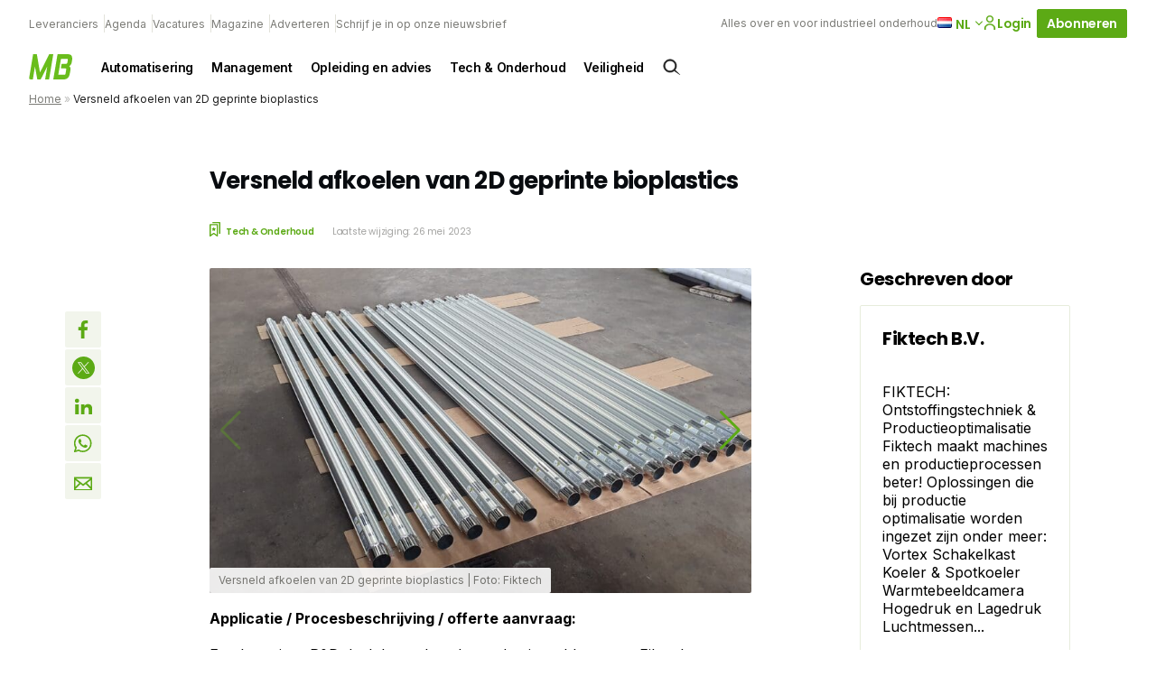

--- FILE ---
content_type: text/html; charset=UTF-8
request_url: https://maintenancebenelux.nl/artikel/versneld-afkoelen-van-2d-geprinte-bioplastics/
body_size: 24707
content:
<!DOCTYPE html>
<html lang="nl-NL">
<head>
  <meta charset="UTF-8">
<script type="text/javascript">
/* <![CDATA[ */
var gform;gform||(document.addEventListener("gform_main_scripts_loaded",function(){gform.scriptsLoaded=!0}),document.addEventListener("gform/theme/scripts_loaded",function(){gform.themeScriptsLoaded=!0}),window.addEventListener("DOMContentLoaded",function(){gform.domLoaded=!0}),gform={domLoaded:!1,scriptsLoaded:!1,themeScriptsLoaded:!1,isFormEditor:()=>"function"==typeof InitializeEditor,callIfLoaded:function(o){return!(!gform.domLoaded||!gform.scriptsLoaded||!gform.themeScriptsLoaded&&!gform.isFormEditor()||(gform.isFormEditor()&&console.warn("The use of gform.initializeOnLoaded() is deprecated in the form editor context and will be removed in Gravity Forms 3.1."),o(),0))},initializeOnLoaded:function(o){gform.callIfLoaded(o)||(document.addEventListener("gform_main_scripts_loaded",()=>{gform.scriptsLoaded=!0,gform.callIfLoaded(o)}),document.addEventListener("gform/theme/scripts_loaded",()=>{gform.themeScriptsLoaded=!0,gform.callIfLoaded(o)}),window.addEventListener("DOMContentLoaded",()=>{gform.domLoaded=!0,gform.callIfLoaded(o)}))},hooks:{action:{},filter:{}},addAction:function(o,r,e,t){gform.addHook("action",o,r,e,t)},addFilter:function(o,r,e,t){gform.addHook("filter",o,r,e,t)},doAction:function(o){gform.doHook("action",o,arguments)},applyFilters:function(o){return gform.doHook("filter",o,arguments)},removeAction:function(o,r){gform.removeHook("action",o,r)},removeFilter:function(o,r,e){gform.removeHook("filter",o,r,e)},addHook:function(o,r,e,t,n){null==gform.hooks[o][r]&&(gform.hooks[o][r]=[]);var d=gform.hooks[o][r];null==n&&(n=r+"_"+d.length),gform.hooks[o][r].push({tag:n,callable:e,priority:t=null==t?10:t})},doHook:function(r,o,e){var t;if(e=Array.prototype.slice.call(e,1),null!=gform.hooks[r][o]&&((o=gform.hooks[r][o]).sort(function(o,r){return o.priority-r.priority}),o.forEach(function(o){"function"!=typeof(t=o.callable)&&(t=window[t]),"action"==r?t.apply(null,e):e[0]=t.apply(null,e)})),"filter"==r)return e[0]},removeHook:function(o,r,t,n){var e;null!=gform.hooks[o][r]&&(e=(e=gform.hooks[o][r]).filter(function(o,r,e){return!!(null!=n&&n!=o.tag||null!=t&&t!=o.priority)}),gform.hooks[o][r]=e)}});
/* ]]> */
</script>

  <meta name="viewport" content="width=device-width, initial-scale=1, maximum-scale=1">
  <link rel="profile" href="https://gmpg.org/xfn/11">
	      <!-- Google Tag Manager -->
      <script>(function (w, d, s, l, i) {
              w[l] = w[l] || [];
              w[l].push({
                  'gtm.start':
                      new Date().getTime(), event: 'gtm.js'
              });
              var f = d.getElementsByTagName(s)[0],
                  j = d.createElement(s), dl = l != 'dataLayer' ? '&l=' + l : '';
              j.async = true;
              j.src =
                  'https://www.googletagmanager.com/gtm.js?id=' + i + dl;
              f.parentNode.insertBefore(j, f);
          })(window, document, 'script', 'dataLayer', 'GTM-THHQB5V');</script><!-- End Google Tag Manager -->
		
		      <link rel="apple-touch-icon" sizes="180x180"
            href="https://maintenancebenelux.nl/wp-content/themes/themeMB/assets/favicons/apple-touch-icon.png">
      <link rel="icon" type="image/png" sizes="32x32"
            href="https://maintenancebenelux.nl/wp-content/themes/themeMB/assets/favicons/favicon-32x32.png">
      <link rel="icon" type="image/png" sizes="16x16"
            href="https://maintenancebenelux.nl/wp-content/themes/themeMB/assets/favicons/favicon-16x16.png">
      <link rel="manifest" href="https://maintenancebenelux.nl/wp-content/themes/themeMB/assets/favicons/site.webmanifest">
      <link rel="mask-icon" href="https://maintenancebenelux.nl/wp-content/themes/themeMB/assets/favicons/safari-pinned-tab.svg"
            color="#5bbad5">
      <meta name="msapplication-TileColor" content="#da532c">
      <meta name="theme-color" content="#ffffff">
		<meta name='robots' content='index, follow, max-image-preview:large, max-snippet:-1, max-video-preview:-1' />
	<style>img:is([sizes="auto" i], [sizes^="auto," i]) { contain-intrinsic-size: 3000px 1500px }</style>
	<script id="cookieyes" type="text/javascript" src="https://cdn-cookieyes.com/client_data/685c82d08a033eb5c53c1c3f/script.js"></script>
	<!-- This site is optimized with the Yoast SEO Premium plugin v25.7.1 (Yoast SEO v26.7) - https://yoast.com/wordpress/plugins/seo/ -->
	<title>Versneld afkoelen van 2D geprinte bioplastics - Maintenance benelux</title>
	<meta name="description" content="Applicatie / Procesbeschrijving / offerte aanvraag: Een Ingenieur R&amp;D deelt het volgende productieprobleem met Fiktech: Wij vervaardigen kunststof verlichtingsdecoraties met behulp van grootformaat 3D-printtechnologie. Voor de ontwikkeling van het gebruik van nieuwe kunststoffen, moeten we koellucht blazen over een platform" />
	<link rel="canonical" href="https://maintenancebenelux.nl/artikel/versneld-afkoelen-van-2d-geprinte-bioplastics/" />
	<meta property="og:locale" content="nl_NL" />
	<meta property="og:type" content="article" />
	<meta property="og:title" content="Versneld afkoelen van 2D geprinte bioplastics" />
	<meta property="og:description" content="Applicatie / Procesbeschrijving / offerte aanvraag: Een Ingenieur R&amp;D deelt het volgende productieprobleem met Fiktech: Wij vervaardigen kunststof verlichtingsdecoraties met behulp van grootformaat 3D-printtechnologie. Voor de ontwikkeling van het gebruik van nieuwe kunststoffen, moeten we koellucht blazen over een platform" />
	<meta property="og:url" content="https://maintenancebenelux.nl/artikel/versneld-afkoelen-van-2d-geprinte-bioplastics/" />
	<meta property="og:site_name" content="Maintenance benelux" />
	<meta property="article:published_time" content="2023-05-23T05:00:00+00:00" />
	<meta property="article:modified_time" content="2023-05-26T20:19:49+00:00" />
	<meta name="author" content="info@fiktech.nl" />
	<meta name="twitter:card" content="summary_large_image" />
	<meta name="twitter:label1" content="Geschreven door" />
	<meta name="twitter:data1" content="info@fiktech.nl" />
	<meta name="twitter:label2" content="Geschatte leestijd" />
	<meta name="twitter:data2" content="3 minuten" />
	<script type="application/ld+json" class="yoast-schema-graph">{"@context":"https://schema.org","@graph":[{"@type":"Article","@id":"https://maintenancebenelux.nl/artikel/versneld-afkoelen-van-2d-geprinte-bioplastics/#article","isPartOf":{"@id":"https://maintenancebenelux.nl/artikel/versneld-afkoelen-van-2d-geprinte-bioplastics/"},"author":{"name":"info@fiktech.nl","@id":"https://maintenancebenelux.nl/#/schema/person/ecb6095c9faf54db1787cfb9fd2513b8"},"headline":"Versneld afkoelen van 2D geprinte bioplastics","datePublished":"2023-05-23T05:00:00+00:00","dateModified":"2023-05-26T20:19:49+00:00","mainEntityOfPage":{"@id":"https://maintenancebenelux.nl/artikel/versneld-afkoelen-van-2d-geprinte-bioplastics/"},"wordCount":531,"commentCount":0,"publisher":{"@id":"https://maintenancebenelux.nl/#organization"},"articleSection":["Marktnieuws"],"inLanguage":"nl-NL","potentialAction":[{"@type":"CommentAction","name":"Comment","target":["https://maintenancebenelux.nl/artikel/versneld-afkoelen-van-2d-geprinte-bioplastics/#respond"]}]},{"@type":"WebPage","@id":"https://maintenancebenelux.nl/artikel/versneld-afkoelen-van-2d-geprinte-bioplastics/","url":"https://maintenancebenelux.nl/artikel/versneld-afkoelen-van-2d-geprinte-bioplastics/","name":"Versneld afkoelen van 2D geprinte bioplastics - Maintenance benelux","isPartOf":{"@id":"https://maintenancebenelux.nl/#website"},"datePublished":"2023-05-23T05:00:00+00:00","dateModified":"2023-05-26T20:19:49+00:00","breadcrumb":{"@id":"https://maintenancebenelux.nl/artikel/versneld-afkoelen-van-2d-geprinte-bioplastics/#breadcrumb"},"inLanguage":"nl-NL","potentialAction":[{"@type":"ReadAction","target":["https://maintenancebenelux.nl/artikel/versneld-afkoelen-van-2d-geprinte-bioplastics/"]}]},{"@type":"BreadcrumbList","@id":"https://maintenancebenelux.nl/artikel/versneld-afkoelen-van-2d-geprinte-bioplastics/#breadcrumb","itemListElement":[{"@type":"ListItem","position":1,"name":"Home","item":"https://maintenancebenelux.nl/"},{"@type":"ListItem","position":2,"name":"Versneld afkoelen van 2D geprinte bioplastics"}]},{"@type":"WebSite","@id":"https://maintenancebenelux.nl/#website","url":"https://maintenancebenelux.nl/","name":"Maintenance benelux","description":"Alles over en voor industrieel onderhoud","publisher":{"@id":"https://maintenancebenelux.nl/#organization"},"potentialAction":[{"@type":"SearchAction","target":{"@type":"EntryPoint","urlTemplate":"https://maintenancebenelux.nl/?s={search_term_string}"},"query-input":{"@type":"PropertyValueSpecification","valueRequired":true,"valueName":"search_term_string"}}],"inLanguage":"nl-NL"},{"@type":"Organization","@id":"https://maintenancebenelux.nl/#organization","name":"Solids Processing","url":"https://maintenancebenelux.nl/","logo":{"@type":"ImageObject","inLanguage":"nl-NL","@id":"https://maintenancebenelux.nl/#/schema/logo/image/","url":"","contentUrl":"","caption":"Solids Processing"},"image":{"@id":"https://maintenancebenelux.nl/#/schema/logo/image/"}},{"@type":"Person","@id":"https://maintenancebenelux.nl/#/schema/person/ecb6095c9faf54db1787cfb9fd2513b8","name":"info@fiktech.nl","image":{"@type":"ImageObject","inLanguage":"nl-NL","@id":"https://maintenancebenelux.nl/#/schema/person/image/","url":"https://secure.gravatar.com/avatar/89332b1fe813a5e354c7ec6260808582b91aaed8301331b7cdae955679436a3f?s=96&d=mm&r=g","contentUrl":"https://secure.gravatar.com/avatar/89332b1fe813a5e354c7ec6260808582b91aaed8301331b7cdae955679436a3f?s=96&d=mm&r=g","caption":"info@fiktech.nl"},"url":"https://maintenancebenelux.nl/author/infofiktech-nl/"}]}</script>
	<!-- / Yoast SEO Premium plugin. -->


<script type="text/javascript" id="wpp-js" src="https://maintenancebenelux.nl/wp-content/plugins/wordpress-popular-posts/assets/js/wpp.min.js?ver=7.3.6" data-sampling="0" data-sampling-rate="100" data-api-url="https://maintenancebenelux.nl/wp-json/wordpress-popular-posts" data-post-id="51272" data-token="8bd85fa322" data-lang="nl" data-debug="0"></script>
<style id='classic-theme-styles-inline-css' type='text/css'>
/*! This file is auto-generated */
.wp-block-button__link{color:#fff;background-color:#32373c;border-radius:9999px;box-shadow:none;text-decoration:none;padding:calc(.667em + 2px) calc(1.333em + 2px);font-size:1.125em}.wp-block-file__button{background:#32373c;color:#fff;text-decoration:none}
</style>
<style id='global-styles-inline-css' type='text/css'>
:root{--wp--preset--aspect-ratio--square: 1;--wp--preset--aspect-ratio--4-3: 4/3;--wp--preset--aspect-ratio--3-4: 3/4;--wp--preset--aspect-ratio--3-2: 3/2;--wp--preset--aspect-ratio--2-3: 2/3;--wp--preset--aspect-ratio--16-9: 16/9;--wp--preset--aspect-ratio--9-16: 9/16;--wp--preset--color--black: #000000;--wp--preset--color--cyan-bluish-gray: #abb8c3;--wp--preset--color--white: #ffffff;--wp--preset--color--pale-pink: #f78da7;--wp--preset--color--vivid-red: #cf2e2e;--wp--preset--color--luminous-vivid-orange: #ff6900;--wp--preset--color--luminous-vivid-amber: #fcb900;--wp--preset--color--light-green-cyan: #7bdcb5;--wp--preset--color--vivid-green-cyan: #00d084;--wp--preset--color--pale-cyan-blue: #8ed1fc;--wp--preset--color--vivid-cyan-blue: #0693e3;--wp--preset--color--vivid-purple: #9b51e0;--wp--preset--gradient--vivid-cyan-blue-to-vivid-purple: linear-gradient(135deg,rgba(6,147,227,1) 0%,rgb(155,81,224) 100%);--wp--preset--gradient--light-green-cyan-to-vivid-green-cyan: linear-gradient(135deg,rgb(122,220,180) 0%,rgb(0,208,130) 100%);--wp--preset--gradient--luminous-vivid-amber-to-luminous-vivid-orange: linear-gradient(135deg,rgba(252,185,0,1) 0%,rgba(255,105,0,1) 100%);--wp--preset--gradient--luminous-vivid-orange-to-vivid-red: linear-gradient(135deg,rgba(255,105,0,1) 0%,rgb(207,46,46) 100%);--wp--preset--gradient--very-light-gray-to-cyan-bluish-gray: linear-gradient(135deg,rgb(238,238,238) 0%,rgb(169,184,195) 100%);--wp--preset--gradient--cool-to-warm-spectrum: linear-gradient(135deg,rgb(74,234,220) 0%,rgb(151,120,209) 20%,rgb(207,42,186) 40%,rgb(238,44,130) 60%,rgb(251,105,98) 80%,rgb(254,248,76) 100%);--wp--preset--gradient--blush-light-purple: linear-gradient(135deg,rgb(255,206,236) 0%,rgb(152,150,240) 100%);--wp--preset--gradient--blush-bordeaux: linear-gradient(135deg,rgb(254,205,165) 0%,rgb(254,45,45) 50%,rgb(107,0,62) 100%);--wp--preset--gradient--luminous-dusk: linear-gradient(135deg,rgb(255,203,112) 0%,rgb(199,81,192) 50%,rgb(65,88,208) 100%);--wp--preset--gradient--pale-ocean: linear-gradient(135deg,rgb(255,245,203) 0%,rgb(182,227,212) 50%,rgb(51,167,181) 100%);--wp--preset--gradient--electric-grass: linear-gradient(135deg,rgb(202,248,128) 0%,rgb(113,206,126) 100%);--wp--preset--gradient--midnight: linear-gradient(135deg,rgb(2,3,129) 0%,rgb(40,116,252) 100%);--wp--preset--font-size--small: 13px;--wp--preset--font-size--medium: 20px;--wp--preset--font-size--large: 36px;--wp--preset--font-size--x-large: 42px;--wp--preset--spacing--20: 0.44rem;--wp--preset--spacing--30: 0.67rem;--wp--preset--spacing--40: 1rem;--wp--preset--spacing--50: 1.5rem;--wp--preset--spacing--60: 2.25rem;--wp--preset--spacing--70: 3.38rem;--wp--preset--spacing--80: 5.06rem;--wp--preset--shadow--natural: 6px 6px 9px rgba(0, 0, 0, 0.2);--wp--preset--shadow--deep: 12px 12px 50px rgba(0, 0, 0, 0.4);--wp--preset--shadow--sharp: 6px 6px 0px rgba(0, 0, 0, 0.2);--wp--preset--shadow--outlined: 6px 6px 0px -3px rgba(255, 255, 255, 1), 6px 6px rgba(0, 0, 0, 1);--wp--preset--shadow--crisp: 6px 6px 0px rgba(0, 0, 0, 1);}:where(.is-layout-flex){gap: 0.5em;}:where(.is-layout-grid){gap: 0.5em;}body .is-layout-flex{display: flex;}.is-layout-flex{flex-wrap: wrap;align-items: center;}.is-layout-flex > :is(*, div){margin: 0;}body .is-layout-grid{display: grid;}.is-layout-grid > :is(*, div){margin: 0;}:where(.wp-block-columns.is-layout-flex){gap: 2em;}:where(.wp-block-columns.is-layout-grid){gap: 2em;}:where(.wp-block-post-template.is-layout-flex){gap: 1.25em;}:where(.wp-block-post-template.is-layout-grid){gap: 1.25em;}.has-black-color{color: var(--wp--preset--color--black) !important;}.has-cyan-bluish-gray-color{color: var(--wp--preset--color--cyan-bluish-gray) !important;}.has-white-color{color: var(--wp--preset--color--white) !important;}.has-pale-pink-color{color: var(--wp--preset--color--pale-pink) !important;}.has-vivid-red-color{color: var(--wp--preset--color--vivid-red) !important;}.has-luminous-vivid-orange-color{color: var(--wp--preset--color--luminous-vivid-orange) !important;}.has-luminous-vivid-amber-color{color: var(--wp--preset--color--luminous-vivid-amber) !important;}.has-light-green-cyan-color{color: var(--wp--preset--color--light-green-cyan) !important;}.has-vivid-green-cyan-color{color: var(--wp--preset--color--vivid-green-cyan) !important;}.has-pale-cyan-blue-color{color: var(--wp--preset--color--pale-cyan-blue) !important;}.has-vivid-cyan-blue-color{color: var(--wp--preset--color--vivid-cyan-blue) !important;}.has-vivid-purple-color{color: var(--wp--preset--color--vivid-purple) !important;}.has-black-background-color{background-color: var(--wp--preset--color--black) !important;}.has-cyan-bluish-gray-background-color{background-color: var(--wp--preset--color--cyan-bluish-gray) !important;}.has-white-background-color{background-color: var(--wp--preset--color--white) !important;}.has-pale-pink-background-color{background-color: var(--wp--preset--color--pale-pink) !important;}.has-vivid-red-background-color{background-color: var(--wp--preset--color--vivid-red) !important;}.has-luminous-vivid-orange-background-color{background-color: var(--wp--preset--color--luminous-vivid-orange) !important;}.has-luminous-vivid-amber-background-color{background-color: var(--wp--preset--color--luminous-vivid-amber) !important;}.has-light-green-cyan-background-color{background-color: var(--wp--preset--color--light-green-cyan) !important;}.has-vivid-green-cyan-background-color{background-color: var(--wp--preset--color--vivid-green-cyan) !important;}.has-pale-cyan-blue-background-color{background-color: var(--wp--preset--color--pale-cyan-blue) !important;}.has-vivid-cyan-blue-background-color{background-color: var(--wp--preset--color--vivid-cyan-blue) !important;}.has-vivid-purple-background-color{background-color: var(--wp--preset--color--vivid-purple) !important;}.has-black-border-color{border-color: var(--wp--preset--color--black) !important;}.has-cyan-bluish-gray-border-color{border-color: var(--wp--preset--color--cyan-bluish-gray) !important;}.has-white-border-color{border-color: var(--wp--preset--color--white) !important;}.has-pale-pink-border-color{border-color: var(--wp--preset--color--pale-pink) !important;}.has-vivid-red-border-color{border-color: var(--wp--preset--color--vivid-red) !important;}.has-luminous-vivid-orange-border-color{border-color: var(--wp--preset--color--luminous-vivid-orange) !important;}.has-luminous-vivid-amber-border-color{border-color: var(--wp--preset--color--luminous-vivid-amber) !important;}.has-light-green-cyan-border-color{border-color: var(--wp--preset--color--light-green-cyan) !important;}.has-vivid-green-cyan-border-color{border-color: var(--wp--preset--color--vivid-green-cyan) !important;}.has-pale-cyan-blue-border-color{border-color: var(--wp--preset--color--pale-cyan-blue) !important;}.has-vivid-cyan-blue-border-color{border-color: var(--wp--preset--color--vivid-cyan-blue) !important;}.has-vivid-purple-border-color{border-color: var(--wp--preset--color--vivid-purple) !important;}.has-vivid-cyan-blue-to-vivid-purple-gradient-background{background: var(--wp--preset--gradient--vivid-cyan-blue-to-vivid-purple) !important;}.has-light-green-cyan-to-vivid-green-cyan-gradient-background{background: var(--wp--preset--gradient--light-green-cyan-to-vivid-green-cyan) !important;}.has-luminous-vivid-amber-to-luminous-vivid-orange-gradient-background{background: var(--wp--preset--gradient--luminous-vivid-amber-to-luminous-vivid-orange) !important;}.has-luminous-vivid-orange-to-vivid-red-gradient-background{background: var(--wp--preset--gradient--luminous-vivid-orange-to-vivid-red) !important;}.has-very-light-gray-to-cyan-bluish-gray-gradient-background{background: var(--wp--preset--gradient--very-light-gray-to-cyan-bluish-gray) !important;}.has-cool-to-warm-spectrum-gradient-background{background: var(--wp--preset--gradient--cool-to-warm-spectrum) !important;}.has-blush-light-purple-gradient-background{background: var(--wp--preset--gradient--blush-light-purple) !important;}.has-blush-bordeaux-gradient-background{background: var(--wp--preset--gradient--blush-bordeaux) !important;}.has-luminous-dusk-gradient-background{background: var(--wp--preset--gradient--luminous-dusk) !important;}.has-pale-ocean-gradient-background{background: var(--wp--preset--gradient--pale-ocean) !important;}.has-electric-grass-gradient-background{background: var(--wp--preset--gradient--electric-grass) !important;}.has-midnight-gradient-background{background: var(--wp--preset--gradient--midnight) !important;}.has-small-font-size{font-size: var(--wp--preset--font-size--small) !important;}.has-medium-font-size{font-size: var(--wp--preset--font-size--medium) !important;}.has-large-font-size{font-size: var(--wp--preset--font-size--large) !important;}.has-x-large-font-size{font-size: var(--wp--preset--font-size--x-large) !important;}
:where(.wp-block-post-template.is-layout-flex){gap: 1.25em;}:where(.wp-block-post-template.is-layout-grid){gap: 1.25em;}
:where(.wp-block-columns.is-layout-flex){gap: 2em;}:where(.wp-block-columns.is-layout-grid){gap: 2em;}
:root :where(.wp-block-pullquote){font-size: 1.5em;line-height: 1.6;}
</style>
<link rel='stylesheet' id='som_lost_password_style-css' href='https://maintenancebenelux.nl/wp-content/plugins/frontend-reset-password/assets/css/password-lost.css?ver=b25c3139d0235bd908dd83c9aa0216b6' type='text/css' media='all' />
<link rel='stylesheet' id='wordpress-popular-posts-css-css' href='https://maintenancebenelux.nl/wp-content/plugins/wordpress-popular-posts/assets/css/wpp.css?ver=54ed68025e3df248dfdd87036b264544' type='text/css' media='all' />
<link rel='stylesheet' id='parent-style-css' href='https://maintenancebenelux.nl/wp-content/themes/pmmmpoc/style.css?ver=373521efb9247dede689dbc0b294b6fd' type='text/css' media='all' />
<link rel='stylesheet' id='child-style-css' href='https://maintenancebenelux.nl/wp-content/themes/themeMB/style.css?ver=fccfc195a20239c4b6ddc7f2fea091a4' type='text/css' media='all' />
<link rel='stylesheet' id='theme-css-css' href='//maintenancebenelux.nl/wp-content/themes/pmmmpoc/assets/site.css?ver=3022' type='text/css' media='' />
<script type="text/javascript" src="https://maintenancebenelux.nl/wp-includes/js/jquery/jquery.min.js?ver=0892b5933955191d5dd9090020076469" id="jquery-core-js"></script>
<script type="text/javascript" src="https://maintenancebenelux.nl/wp-includes/js/jquery/jquery-migrate.min.js?ver=e9d5a99c7cd59ae7bcc6ad0cb9b12c95" id="jquery-migrate-js"></script>
<link rel="https://api.w.org/" href="https://maintenancebenelux.nl/wp-json/" /><link rel="alternate" title="JSON" type="application/json" href="https://maintenancebenelux.nl/wp-json/wp/v2/posts/51272" /><link rel="EditURI" type="application/rsd+xml" title="RSD" href="https://maintenancebenelux.nl/xmlrpc.php?rsd" />
<meta name="generator" content="WordPress 6.8.3" />
<link rel='shortlink' href='https://maintenancebenelux.nl/?p=51272' />
<style>
.som-password-error-message,
.som-password-sent-message {
	background-color: #2679ce;
	border-color: #2679ce;
}
</style>
<script>
    // Block presence of other buttons
    window.__Marker = {};
    </script><link rel="llms-sitemap" href="https://maintenancebenelux.nl/llms.txt" />
            <style id="wpp-loading-animation-styles">@-webkit-keyframes bgslide{from{background-position-x:0}to{background-position-x:-200%}}@keyframes bgslide{from{background-position-x:0}to{background-position-x:-200%}}.wpp-widget-block-placeholder,.wpp-shortcode-placeholder{margin:0 auto;width:60px;height:3px;background:#dd3737;background:linear-gradient(90deg,#dd3737 0%,#571313 10%,#dd3737 100%);background-size:200% auto;border-radius:3px;-webkit-animation:bgslide 1s infinite linear;animation:bgslide 1s infinite linear}</style>
            		<script>
			document.documentElement.className = document.documentElement.className.replace('no-js', 'js');
		</script>
				<style>
			.no-js img.lazyload {
				display: none;
			}

			figure.wp-block-image img.lazyloading {
				min-width: 150px;
			}

						.lazyload, .lazyloading {
				opacity: 0;
			}

			.lazyloaded {
				opacity: 1;
				transition: opacity 400ms;
				transition-delay: 0ms;
			}

					</style>
		</head>
<body class="wp-singular post-template-default single single-post postid-51272 single-format-standard wp-theme-pmmmpoc wp-child-theme-themeMB maintenance-benelux">
      <!-- Google Tag Manager (noscript) -->
      <noscript>
        <iframe src="https://www.googletagmanager.com/ns.html?id=GTM-THHQB5V"
                height="0" width="0" style="display:none;visibility:hidden"></iframe>
      </noscript>
      <!-- End Google Tag Manager (noscript) -->
		<a class="skip-link screen-reader-text" href="#main">Skip to content</a>
<header id="header" class="normal">
	<form action="https://maintenancebenelux.nl">
  <div class="searchbar">
    <div class="inner">
      <div class="search-input">
        <input type="text" name="s" placeholder="Waar ben je naar op zoek"/>
      </div>
      <div class="search-button">
        <input type="submit" value="Zoek"
               class="button icon search"/>
        <a href="#close" id="js-close-search" class="button naked icon cross">Sluiten</a>
      </div>

    </div>
  </div>
</form>

<div id="search-overlay">

</div>  <div class="top-header">
    <div class="top-header--links">
		          <nav class="nav nav--top" aria-label="Top navigation">
            <ul class="nav__list nav__list--top">
              <li class="nav__item">
                <a class="nav__link"
                   href="https://maintenancebenelux.nl/leverancier/">
					Leveranciers                </a>
              </li>
              <li class="nav__item">
                <a class="nav__link"
                   href="https://maintenancebenelux.nl/evenementen/">
					Agenda                </a>
              </li>
              <li class="nav__item">
                <a class="nav__link"
                   href="https://maintenancebenelux.nl/vacatures/">
					Vacatures                </a>
              </li>
									                  <li class="nav__item">
                    <a class="nav__link"
                       href="https://maintenancebenelux.nl/magazine/" >
						Magazine                    </a>
                  </li>
									                  <li class="nav__item">
                    <a class="nav__link"
                       href="https://maintenancebenelux.nl/adverteren/" >
						Adverteren                    </a>
                  </li>
									                  <li class="nav__item">
                    <a class="nav__link"
                       href="https://maintenancebenelux.nl/schrijf-je-in-op-onze-nieuwsbrief/" >
						Schrijf je in op onze nieuwsbrief                    </a>
                  </li>
				            </ul>
          </nav>
		    </div>
    <div class="top-header--cta">
      <div class="tagline">Alles over en voor industrieel onderhoud</div>
		          <div class="lang nrlang-2">
            <ul class="lang-list">
				                  <li class="lang-item active">
                    <a href="https://maintenancebenelux.nl/artikel/versneld-afkoelen-van-2d-geprinte-bioplastics/" class="lang-item__link">
                      <img data-src="https://labinsights.nl/wp-content/plugins/polylang-pro/vendor/wpsyntex/polylang/flags/nl.png" alt="Nederlands flag" src="[data-uri]" class="lazyload" /><noscript><img src="https://labinsights.nl/wp-content/plugins/polylang-pro/vendor/wpsyntex/polylang/flags/nl.png" loading="lazy" alt="Nederlands flag"/></noscript>
                    </a>
					  						  nl					                    </li>
				                  <li class="lang-item link">
                    <a href="https://maintenancebenelux.nl/en/" class="lang-item__link">
                      <img data-src="https://labinsights.nl/wp-content/plugins/polylang-pro/vendor/wpsyntex/polylang/flags/gb.png" alt="English flag" src="[data-uri]" class="lazyload" /><noscript><img src="https://labinsights.nl/wp-content/plugins/polylang-pro/vendor/wpsyntex/polylang/flags/gb.png" loading="lazy" alt="English flag"/></noscript>
                    </a>
					                          <a href="https://maintenancebenelux.nl/en/" class="lang-item__link">
							en                        </a>
					                    </li>
				            </ul>

            <span class="arrow down">
            <svg width="8px" height="5px" viewBox="0 0 8 5" version="1.1" xmlns="http://www.w3.org/2000/svg" xmlns:xlink="http://www.w3.org/1999/xlink">
  <title>icon.arrow--red</title>
  <defs>
    <rect id="path-1" x="0" y="0" width="8" height="8"></rect>
  </defs>
  <g id="1440*900" stroke="none" stroke-width="1" fill="none" fill-rule="evenodd">
    <g id="v3UPDATED-1440*900_SP-home:browser-1" transform="translate(-1149.000000, -24.000000)">
      <g id="header" transform="translate(56.000000, 10.000000)">
        <g id="topBar" transform="translate(708.000000, 0.000000)">
          <g id="flag" transform="translate(344.000000, 8.000000)">
            <g id="icon.arrow--red" transform="translate(45.000000, 7.000000) rotate(-270.000000) translate(-45.000000, -7.000000) translate(41.000000, 3.000000)">
              <mask id="mask-2" fill="white">
                <use xlink:href="#path-1"></use>
              </mask>
              <use id="mask" fill-opacity="0" fill="#FFFFFF" xlink:href="#path-1"></use>
              <g id="arrow" mask="url(#mask-2)" fill="#0C0C0B">
                <g transform="translate(4.000000, 4.000000) rotate(135.000000) translate(-4.000000, -4.000000) translate(1.000000, 1.000000)" id="line">
                  <rect x="-9.46563473e-15" y="3.82581054e-13" width="1.125" height="6" rx="0.5625"></rect>
                  <path
                    d="M3,-2.4375 C3.31066017,-2.4375 3.5625,-2.18566017 3.5625,-1.875 L3.5625,3 C3.5625,3.31066017 3.31066017,3.5625 3,3.5625 C2.68933983,3.5625 2.4375,3.31066017 2.4375,3 L2.4375,-1.875 C2.4375,-2.18566017 2.68933983,-2.4375 3,-2.4375 Z"
                    transform="translate(3.000000, 0.562500) rotate(-90.000000) translate(-3.000000, -0.562500) "></path>
                </g>
              </g>
            </g>
          </g>
        </g>
      </g>
    </g>
  </g>
</svg>
          </span>
          </div>
		
  <a href="https://maintenancebenelux.nl/dashboard/"  class="button naked icon icon-left login" >
	  Login	  

<svg width="16px" height="16px" viewBox="0 0 16 16" version="1.1" xmlns="http://www.w3.org/2000/svg" xmlns:xlink="http://www.w3.org/1999/xlink">
    <title>icon.account.dark</title>
    <g id="icon.account.dark" stroke="none" stroke-width="1" fill="none" fill-rule="evenodd">
        <rect id="mask" fill-opacity="0" fill="#FFFFFF" x="0" y="0" width="16" height="16"></rect>
        <path d="M8,9.3125 C11.3088641,9.3125 14,11.5268234 14,14.2494266 L14,14.2494266 L14,15.875 L12.5365854,15.875 L12.5365854,14.2494266 C12.5365854,12.1915367 10.5010174,10.5166284 8,10.5166284 C5.49898258,10.5166284 3.46341463,12.1915367 3.46341463,14.2494266 L3.46341463,14.2494266 L3.46341463,15.875 L2,15.875 L2,14.2494266 C2,11.5268234 4.69113589,9.3125 8,9.3125 Z M8,0.125 C10.2061786,0.125 12,1.89202344 12,4.0625 C12,6.23297656 10.2049286,8 8,8 C5.79507143,8 4,6.23420703 4,4.0625 C4,1.89202344 5.79382143,0.125 8,0.125 Z M8,1.35546875 C6.48382143,1.35546875 5.25,2.57001172 5.25,4.0625 C5.25,5.55498828 6.48382143,6.76953125 8,6.76953125 C9.51617857,6.76953125 10.75,5.55389844 10.75,4.06126953 C10.75,2.56878125 9.51617857,1.35546875 8,1.35546875 Z" id="account.icon" stroke="var(--primary)" stroke-width="0.25" fill="#0C0C0B" fill-rule="nonzero"></path>
    </g>
</svg>  </a>

  <a href="https://maintenancebenelux.nl/abonneren/"  class="button " >
	  Abonneren	    </a>
      <div class="search icon" id="js-searchbutton">
		  <svg width="24px" height="24px" viewBox="0 0 24 24" version="1.1" xmlns="http://www.w3.org/2000/svg"
     xmlns:xlink="http://www.w3.org/1999/xlink">
    <title>icon.search.dark</title>
    <g id="icon.search.dark" stroke="none" stroke-width="1" fill="none" fill-rule="evenodd">
        <path d="M15.82541,5.6645754 C17.2428204,6.97714503 18.0148752,8.73247347 18.1182751,10.5263436 C18.211686,12.1469171 17.7593925,13.7989453 16.7442164,15.1844066 L16.5472704,15.440984 L21.7865106,20.6802242 L15.474241,16.5203852 C14.0327654,17.6926909 12.261524,18.218292 10.5263436,18.1182751 C8.73247347,18.0148752 6.97714503,17.2428204 5.6645754,15.82541 C4.35200577,14.4079996 3.71684786,12.5986292 3.75133142,10.8021124 C3.78581498,9.00559566 4.48993999,7.22193243 5.85593621,5.85593621 C7.22193243,4.48993999 9.00559566,3.78581498 10.8021124,3.75133142 C12.5986292,3.71684786 14.4079996,4.35200577 15.82541,5.6645754 Z M10.940266,5.32516881 C9.50150991,5.32516881 8.06275387,5.87398461 6.96495052,6.9716162 C5.86714716,8.06924778 5.31810625,9.50791794 5.31788112,10.946674 C5.31765599,12.38543 5.86624665,13.8242719 6.96370645,14.922247 C8.01818392,15.9772196 9.44865948,16.5699386 10.940266,16.5699386 C12.4318724,16.5699386 13.862348,15.9772196 14.9168255,14.922247 C16.0142853,13.8242719 16.5628759,12.38543 16.5626508,10.946674 C16.5624257,9.50791794 16.0133848,8.06924778 14.9155814,6.9716162 C13.817778,5.87398461 12.379022,5.32516881 10.940266,5.32516881 Z"
              id="search.icon" stroke="#0C0C0B" stroke-width="0.5" fill="#0C0C0B" fill-rule="nonzero"></path>
    </g>
</svg>      </div>
    </div>
  </div>

  <div class="main-header">
    <div class="main-header__logo">
      <a href="https://maintenancebenelux.nl" aria-label="Back to homepage">
		  <img data-src="https://maintenancebenelux.nl/wp-content/themes/themeMB/assets/svg/logoMB.svg" alt="Logo" class="logo lazyload" src="[data-uri]" /><noscript><img src="https://maintenancebenelux.nl/wp-content/themes/themeMB/assets/svg/logoMB.svg" alt="Logo" class="logo"/></noscript>      </a>
    </div>
	  
	  
	  <!-- Created a div for navigation bar-->
                <div class="navigationBar nav">
						<!-- Created a button to work as a menu-->
						<ul class="downMenu">
							<li class="downBtn nav__list">
								<a href="https://maintenancebenelux.nl/thema/automatisering/">Automatisering</a>
							</li>
					</ul>
				
						<!-- Created a button to work as a menu-->
						<ul class="downMenu">
							<li class="downBtn nav__list">
								<a href="https://maintenancebenelux.nl/thema/management/">Management</a>
							</li>
					</ul>
				
						<!-- Created a button to work as a menu-->
						<ul class="downMenu">
							<li class="downBtn nav__list">
								<a href="https://maintenancebenelux.nl/thema/opleiding-en-advies/">Opleiding en advies</a>
							</li>
					</ul>
				
						<!-- Created a button to work as a menu-->
						<ul class="downMenu">
							<li class="downBtn nav__list">
								<a href="https://maintenancebenelux.nl/thema/technologie/">Tech &amp; Onderhoud</a>
							</li>
					</ul>
				
						<!-- Created a button to work as a menu-->
						<ul class="downMenu">
							<li class="downBtn nav__list">
								<a href="https://maintenancebenelux.nl/thema/veiligheid/">Veiligheid</a>
							</li>
					</ul>
				</div><!-- end navigation menu -->    <div class="search icon" id="js-searchbutton-desktop">
      <svg width="24px" height="24px" viewBox="0 0 24 24" version="1.1" xmlns="http://www.w3.org/2000/svg"
           xmlns:xlink="http://www.w3.org/1999/xlink">
        <title>icon.search.dark</title>
        <g id="icon.search.dark" stroke="none" stroke-width="1" fill="none" fill-rule="evenodd">
          <path d="M15.82541,5.6645754 C17.2428204,6.97714503 18.0148752,8.73247347 18.1182751,10.5263436 C18.211686,12.1469171 17.7593925,13.7989453 16.7442164,15.1844066 L16.5472704,15.440984 L21.7865106,20.6802242 L15.474241,16.5203852 C14.0327654,17.6926909 12.261524,18.218292 10.5263436,18.1182751 C8.73247347,18.0148752 6.97714503,17.2428204 5.6645754,15.82541 C4.35200577,14.4079996 3.71684786,12.5986292 3.75133142,10.8021124 C3.78581498,9.00559566 4.48993999,7.22193243 5.85593621,5.85593621 C7.22193243,4.48993999 9.00559566,3.78581498 10.8021124,3.75133142 C12.5986292,3.71684786 14.4079996,4.35200577 15.82541,5.6645754 Z M10.940266,5.32516881 C9.50150991,5.32516881 8.06275387,5.87398461 6.96495052,6.9716162 C5.86714716,8.06924778 5.31810625,9.50791794 5.31788112,10.946674 C5.31765599,12.38543 5.86624665,13.8242719 6.96370645,14.922247 C8.01818392,15.9772196 9.44865948,16.5699386 10.940266,16.5699386 C12.4318724,16.5699386 13.862348,15.9772196 14.9168255,14.922247 C16.0142853,13.8242719 16.5628759,12.38543 16.5626508,10.946674 C16.5624257,9.50791794 16.0133848,8.06924778 14.9155814,6.9716162 C13.817778,5.87398461 12.379022,5.32516881 10.940266,5.32516881 Z"
                id="search.icon" stroke="#0C0C0B" stroke-width="0.5" fill="#0C0C0B" fill-rule="nonzero"></path>
        </g>
      </svg>
    </div>
	  
	  
        <nav class="mobile-topnav" aria-label="Mobile top navigation">
          <form action="https://maintenancebenelux.nl">
            <div class="searchbar-holder">
              <div class="searchbar-mobile">
                <div class="inner">
                  <div class="search-input">
                    <input type="text" name="s" placeholder="Waar ben je naar op zoek"/>
                  </div>
                  <div class="search-button">
                    <input type="submit" value="Zoek"
                           class="button"/>
                  </div>
                </div>
              </div>
            </div>
          </form>


          <ul>
            <li class="nav__item">
              <a class="nav__link"
                 href="https://maintenancebenelux.nl/leverancier">
				  Leveranciers              </a>
            </li>
            <li class="nav__item">
              <a class="nav__link"
                 href="https://maintenancebenelux.nl/evenementen">
				  Agenda              </a>
            </li>
            <li class="nav__item">
              <a class="nav__link"
                 href="https://maintenancebenelux.nl/vacatures">
				  Vacatures              </a>
            </li>
			  				  
                <li class="nav__item">
                  <a class="nav__link"
                     href="https://maintenancebenelux.nl/magazine/" >
					  Magazine                  </a>
                </li>
			  				  
                <li class="nav__item">
                  <a class="nav__link"
                     href="https://maintenancebenelux.nl/adverteren/" >
					  Adverteren                  </a>
                </li>
			  				  
                <li class="nav__item">
                  <a class="nav__link"
                     href="https://maintenancebenelux.nl/schrijf-je-in-op-onze-nieuwsbrief/" >
					  Schrijf je in op onze nieuwsbrief                  </a>
                </li>
			            </ul>

          <ul class="mobile-lang">
			  <li>
                  <a href="https://maintenancebenelux.nl/en/">
                    <img data-src="https://labinsights.nl/wp-content/plugins/polylang-pro/vendor/wpsyntex/polylang/flags/gb.png" alt="flag for English" src="[data-uri]" class="lazyload" /><noscript><img src="https://labinsights.nl/wp-content/plugins/polylang-pro/vendor/wpsyntex/polylang/flags/gb.png" alt="flag for English"/></noscript>
                  </a>
              </li>          </ul>

        </nav>
	      <span class="menu-toggle">
			<span></span>
			<span></span>
			<span></span>
		</span>
  </div>
	</header>

<main id="main">
			<div class="breadcrumbs"><p><span><span><a href="https://maintenancebenelux.nl/">Home</a></span> » <span class="breadcrumb_last" aria-current="page">Versneld afkoelen van 2D geprinte bioplastics</span></span></p></div><section class="article">
  <div class="header">
    <h1>Versneld afkoelen van 2D geprinte bioplastics</h1>
    <div class="meta-row">
      <div class="theme">
		              <span class="label"><span class="icon">
        
<svg width="12px" height="16px" viewBox="0 0 12 16" version="1.1" xmlns="http://www.w3.org/2000/svg" xmlns:xlink="http://www.w3.org/1999/xlink">
    <title>icon.highlightedarticle.dark</title>
    <g id="icon.highlightedarticle.dark" stroke="none" stroke-width="1" fill="none" fill-rule="evenodd">
        <path d="M0,2.89754046 L0,15.3695624 C0,15.6139313 0.163986006,15.8369123 0.421383825,15.9402519 C0.519382397,15.9806051 0.626194904,15.9994445 0.731707062,15.9994445 C0.899932787,15.9994445 1.06685398,15.9491101 1.19995777,15.8533581 L4.6829252,13.3551383 L8.16589263,15.8533581 C8.38393297,16.0108331 8.68983669,16.0448585 8.94447075,15.9389849 C9.20204,15.8356417 9.3658504,15.6126463 9.3658504,15.3682954 L9.3658504,2.89627346 C9.3658504,2.5485614 9.03805399,2.26637336 8.63414333,2.26637336 L0.731707062,2.26637336 C0.327796401,2.26763877 0,2.5498284 0,2.89753326 L0,2.89754046 Z M1.46341831,3.52744056 L7.90244045,3.52744056 L7.90244045,14.0255356 L5.15118009,12.0514647 C5.01512857,11.9543089 4.84820737,11.9052379 4.68292938,11.9052379 C4.51765139,11.9052379 4.34925005,11.9543089 4.21467867,12.0513243 L1.46341831,14.0242434 L1.46341831,3.52744056 Z M11.2682929,0 C11.6722036,0 12,0.282188046 12,0.629900099 L12,0.629900099 L12,13.1019221 L10.5365859,13.1019221 L10.5365859,1.2598002 L3.36585667,1.2598002 L3.36585667,0 Z M4.75,5.5 L5.48473157,6.98872876 L7.12764129,7.22745751 L5.93882065,8.38627124 L6.21946313,10.0225425 L4.75,9.25 L3.28053687,10.0225425 L3.56117935,8.38627124 L2.37235871,7.22745751 L4.01526843,6.98872876 L4.75,5.5 Z" id="article.icon" fill="#ffffff" fill-rule="nonzero"></path>
    </g>
</svg>      </span><a href="https://maintenancebenelux.nl/thema/technologie/">Tech &amp; Onderhoud</a></span>
			        </div>
		
		
				
		          <span class="update">Laatste wijziging: 26 mei 2023</span>
		
    </div>
  </div>
  <div class="main_content">
	  <div class="socials vertical">
  <h3>Deel dit artikel</h3>
  <div class="inner">
    <ul class="share-buttons">
      <li>
        <a class="share-facebook" href="https://www.facebook.com/sharer/sharer.php?u=https://maintenancebenelux.nl/artikel/versneld-afkoelen-van-2d-geprinte-bioplastics/"
           title="Share on Facebook" target="_blank">
          <svg id="facebook" data-name="facebook" xmlns="http://www.w3.org/2000/svg"
               viewBox="0 0 30.61 59.03">
            <path d="M47.2,12.76H41.63c-4.36,0-5.18,2.09-5.18,5.11v6.71h10.4l-1.38,10.5h-9V62H25.59V35.07h-9V24.57h9V16.84c0-9,5.5-13.87,13.52-13.87a69.4,69.4,0,0,1,8.09.43Z"
                  transform="translate(-16.59 -2.97)"/>
          </svg>
          <span>Share</span>
        </a>
      </li>
      <li>
        <a class="share-twitter"
           href="https://twitter.com/intent/tweet?url=https://maintenancebenelux.nl/artikel/versneld-afkoelen-van-2d-geprinte-bioplastics/&text=Versneld afkoelen van 2D geprinte bioplastics&via="
           title="Tweet this" target="_blank">
			<svg width="40" height="40" viewBox="0 0 40 40" fill="none" xmlns="http://www.w3.org/2000/svg">
<path d="M20 0C25.3043 0 30.3914 2.10714 34.1421 5.85786C37.8929 9.60859 40 14.6957 40 20C40 31.0456 31.0456 40 20 40C8.95437 40 0 31.0456 0 20C0 8.95437 8.95437 0 20 0ZM15.7719 10H9.42688L17.66 21.0313L9.375 30H11.2394L18.4938 22.1475L24.3531 30H30.6988L22.0025 18.3481L29.7137 10H27.85L21.1694 17.2319L15.7719 10ZM15.0844 11.3762L27.9562 28.6238H25.0413L12.1687 11.3762H15.0844Z" fill="black"/>
</svg>
          <span>Tweet</span>
        </a>
      </li>
      <li>
        <a class="share-linkedin"
           href="http://www.linkedin.com/shareArticle?mini=true&url=https://maintenancebenelux.nl/artikel/versneld-afkoelen-van-2d-geprinte-bioplastics/&title=Versneld afkoelen van 2D geprinte bioplastics&source=pmmm"
           title="Share on Linkedin" target="_blank">
          <svg id="linkedin" data-name="linkedin" xmlns="http://www.w3.org/2000/svg" viewBox="0 0 292 292">
            <path d="M186.4 142.4c0 19-15.3 34.5-34.2 34.5 -18.9 0-34.2-15.4-34.2-34.5 0-19 15.3-34.5 34.2-34.5C171.1 107.9 186.4 123.4 186.4 142.4zM181.4 201.3h-57.8V388.1h57.8V201.3zM273.8 201.3h-55.4V388.1h55.4c0 0 0-69.3 0-98 0-26.3 12.1-41.9 35.2-41.9 21.3 0 31.5 15 31.5 41.9 0 26.9 0 98 0 98h57.5c0 0 0-68.2 0-118.3 0-50-28.3-74.2-68-74.2 -39.6 0-56.3 30.9-56.3 30.9v-25.2H273.8z"
                  transform="translate(-104.55 -69.65)"/>
          </svg>
          <span>Linkedin</span>
        </a>
      </li>
      <li>
        <a class="share-whatsapp"
           href="https://api.whatsapp.com/send?text=Versneld afkoelen van 2D geprinte bioplastics: https://maintenancebenelux.nl/artikel/versneld-afkoelen-van-2d-geprinte-bioplastics/"
           data-action="share/whatsapp/share" title="Share on Whatsapp" target="_blank">
          <svg id="whatsapp" data-name="whatsapp" xmlns="http://www.w3.org/2000/svg" viewBox="0 0 22 22">
            <path d=" M19.11 17.205c-.372 0-1.088 1.39-1.518 1.39a.63.63 0 0 1-.315-.1c-.802-.402-1.504-.817-2.163-1.447-.545-.516-1.146-1.29-1.46-1.963a.426.426 0 0 1-.073-.215c0-.33.99-.945.99-1.49 0-.143-.73-2.09-.832-2.335-.143-.372-.214-.487-.6-.487-.187 0-.36-.043-.53-.043-.302 0-.53.115-.746.315-.688.645-1.032 1.318-1.06 2.264v.114c-.015.99.472 1.977 1.017 2.78 1.23 1.82 2.506 3.41 4.554 4.34.616.287 2.035.888 2.722.888.817 0 2.15-.515 2.478-1.318.13-.33.244-.73.244-1.088 0-.058 0-.144-.03-.215-.1-.172-2.434-1.39-2.678-1.39zm-2.908 7.593c-1.747 0-3.48-.53-4.942-1.49L7.793 24.41l1.132-3.337a8.955 8.955 0 0 1-1.72-5.272c0-4.955 4.04-8.995 8.997-8.995S25.2 10.845 25.2 15.8c0 4.958-4.04 8.998-8.998 8.998zm0-19.798c-5.96 0-10.8 4.842-10.8 10.8 0 1.964.53 3.898 1.546 5.574L5 27.176l5.974-1.92a10.807 10.807 0 0 0 16.03-9.455c0-5.958-4.842-10.8-10.802-10.8z"
                  transform="translate(-5.55 -4.65)"/>
          </svg>
          <span>Whatsapp</span>
        </a>
      </li>
      <li>
        <a class="share-email" href="/cdn-cgi/l/email-protection#[base64]" title="Email to a friend/colleague" target="_blank">
          <svg id="email" data-name="email" xmlns="http://www.w3.org/2000/svg" viewBox="0 0 300 300">
            <path d="M101.3 141.6v228.9h0.3 308.4 0.8V141.6H101.3zM375.7 167.8l-119.7 91.5 -119.6-91.5H375.7zM127.6 194.1l64.1 49.1 -64.1 64.1V194.1zM127.8 344.2l84.9-84.9 43.2 33.1 43-32.9 84.7 84.7L127.8 344.2 127.8 344.2zM384.4 307.8l-64.4-64.4 64.4-49.3V307.8z"
                  transform="translate(-105.55 -60.65)"/>
          </svg>
          <span>Email it</span>
        </a>
      </li>
    </ul>

  </div>
</div>
    <div class="single content">
		
		
		<div class="swiper slider">
						<div class="swiper-wrapper"><div class="swiper-slide slide"><img width="1024" height="485" src="https://maintenancebenelux.nl/wp-content/uploads/sites/5/2023/05/EA_Projecten-4-1024x485.jpg" class="attachment-large size-large" alt="Versneld afkoelen van 2D geprinte bioplastics" decoding="async" fetchpriority="high" srcset="https://maintenancebenelux.nl/wp-content/uploads/sites/5/2023/05/EA_Projecten-4-1024x485.jpg 1024w, https://maintenancebenelux.nl/wp-content/uploads/sites/5/2023/05/EA_Projecten-4-300x142.jpg 300w, https://maintenancebenelux.nl/wp-content/uploads/sites/5/2023/05/EA_Projecten-4-768x363.jpg 768w, https://maintenancebenelux.nl/wp-content/uploads/sites/5/2023/05/EA_Projecten-4-1536x727.jpg 1536w, https://maintenancebenelux.nl/wp-content/uploads/sites/5/2023/05/EA_Projecten-4-2048x969.jpg 2048w, https://maintenancebenelux.nl/wp-content/uploads/sites/5/2023/05/EA_Projecten-4-211x100.jpg 211w" sizes="(max-width: 1024px) 100vw, 1024px" /><div class="caption">Versneld afkoelen van 2D geprinte bioplastics<span> | </span>Foto: Fiktech</div></div><div class="swiper-slide slide"><img width="1024" height="506" data-src="https://maintenancebenelux.nl/wp-content/uploads/sites/5/2023/05/EA_Projecten-2-1024x506.jpg" class="attachment-large size-large lazyload" alt="Article image of: Versneld afkoelen van 2D geprinte bioplastics" decoding="async" data-srcset="https://maintenancebenelux.nl/wp-content/uploads/sites/5/2023/05/EA_Projecten-2-1024x506.jpg 1024w, https://maintenancebenelux.nl/wp-content/uploads/sites/5/2023/05/EA_Projecten-2-300x148.jpg 300w, https://maintenancebenelux.nl/wp-content/uploads/sites/5/2023/05/EA_Projecten-2-768x380.jpg 768w, https://maintenancebenelux.nl/wp-content/uploads/sites/5/2023/05/EA_Projecten-2-1536x759.jpg 1536w, https://maintenancebenelux.nl/wp-content/uploads/sites/5/2023/05/EA_Projecten-2-2048x1012.jpg 2048w, https://maintenancebenelux.nl/wp-content/uploads/sites/5/2023/05/EA_Projecten-2-202x100.jpg 202w" data-sizes="(max-width: 1024px) 100vw, 1024px" src="[data-uri]" style="--smush-placeholder-width: 1024px; --smush-placeholder-aspect-ratio: 1024/506;" /><noscript><img width="1024" height="506" src="https://maintenancebenelux.nl/wp-content/uploads/sites/5/2023/05/EA_Projecten-2-1024x506.jpg" class="attachment-large size-large" alt="Article image of: Versneld afkoelen van 2D geprinte bioplastics" decoding="async" srcset="https://maintenancebenelux.nl/wp-content/uploads/sites/5/2023/05/EA_Projecten-2-1024x506.jpg 1024w, https://maintenancebenelux.nl/wp-content/uploads/sites/5/2023/05/EA_Projecten-2-300x148.jpg 300w, https://maintenancebenelux.nl/wp-content/uploads/sites/5/2023/05/EA_Projecten-2-768x380.jpg 768w, https://maintenancebenelux.nl/wp-content/uploads/sites/5/2023/05/EA_Projecten-2-1536x759.jpg 1536w, https://maintenancebenelux.nl/wp-content/uploads/sites/5/2023/05/EA_Projecten-2-2048x1012.jpg 2048w, https://maintenancebenelux.nl/wp-content/uploads/sites/5/2023/05/EA_Projecten-2-202x100.jpg 202w" sizes="(max-width: 1024px) 100vw, 1024px" /></noscript><div class="caption">LD Luchtmessen | <span class="credits">Foto: Fiktech</span></div></div></div><!-- close swiper-wrapper-->
			<!-- If we need pagination -->
			  <div class="swiper-pagination"></div>
			
			  <!-- If we need navigation buttons -->
			  <div class="swiper-button-prev"></div>
			  <div class="swiper-button-next"></div>
			
			  <!-- If we need scrollbar -->
			  <div class="swiper-scrollbar"></div>
			  </div> <!-- end slider --><p><strong>Applicatie / Procesbeschrijving / offerte aanvraag:</strong></p>
<p>Een Ingenieur R&amp;D deelt het volgende productieprobleem met Fiktech:</p>
<p>Wij vervaardigen kunststof verlichtingsdecoraties met behulp van grootformaat 3D-printtechnologie.</p>
<p>Voor de ontwikkeling van het gebruik van nieuwe kunststoffen, moeten we koellucht blazen over een platform van 3m50 x 1m50. Momenteel doen we dit door middel van een ventilatorsysteem waarop we een over de gehele lengte een van een gleuf voorziene aluminium buis hebben aangesloten. Het koeleffect is niet voldoende, dus zoeken we naar een alternatieve oplossing. Ik voeg een foto toe die ons productieproces toont. Doel is om de afkoeltijd te bekorten, om de productiedoorloop te versnellen en de productiecapaciteit te kunnen verhogen.</p>
<p>Het betreffende bedrijf produceert in meerdere landen sinds 45 jaar verlichtingsornamenten voor de openbare ruimte. Traditioneel worden deze ornamenten geconstrueerd uit aluminium staf- en buismateriaal. Deze productiemethode is enerzijds kostbaar en tijdrovend en anderzijds belastend voor het milieu. Daarom is het bedrijf – na veel research en een forse investering – voor een aanzienlijk deel overgestapt op een zeer innovatief productieconcept: Bioprint. Het hiervoor benodigde kunststof granulaat is afkomstig van een bio-based suikerriet zonder GGO dat vervolgens in een Frans laboratorium wordt omgezet in gedehydrateerde bio-ethanol. Als het granulaat in de werkplaats aankomt, wordt het geverfd met schone kleurstoffen en dit materiaal wordt vervolgens m.b.v. gerobotiseerde printers op een vlakke tafel gespoten om recyclebare, biologisch afbreekbare en gekleurde structuren te produceren. Dit proces genereert geen productieafval en maakt volledige recycleerbaarheid van de constructie aan het einde van zijn levensduur mogelijk. Met dit nieuwe materiaal reduceert men meer dan 80% van het aluminium t.o.v. de traditionele productiemethode! Dit heeft een aanzienlijke positieve impact op de ecologische voetafdruk van het bedrijf.</p>
<p><strong>Overwegingen / initieel advies</strong>:</p>
<p>Het benodigde koelluchtdebiet is te laag, een buis met slechts een sleuf geeft tevens veel turbulentie en geen gerichte luchtstroom. Daarom is het sterk aan te bevelen om een correct geconstrueerd luchtmes gebruiken.</p>
<p>Vanwege de relatief grote lengte raad ik u aan om voor een lagedruk luchtmes te kiezen. U bespaart met deze keuze op energiekosten ten opzichte van het gebruik van een met perslucht aangedreven luchtmes.</p>
<p>Op basis van de door ons uitgevoerde warmteberekeningen adviseren wij u om een koelluchtdebiet van ca. 1.000 m3/hr per tafel te gebruiken.</p>
<p>Uitgaande van de procesgegevens en de warmteberekeningen heeft Fiktech een budgetofferte per E-mail uitgebracht.</p>
<p><strong>Vragen van de klant / overlegfase</strong>:</p>
<ol>
<li>Denkt u dat de geadviseerde oplossing / luchtstroom ook het plastic zal koelen dat op 1.500 mm van de luchtspleet op de productietafel is gespoten?</li>
<li>Is de zijkanaalventilator uitgerust met een systeem om de snelheid van de luchtstroom aan te passen?</li>
<li>Is het mogelijk om uw apparatuur te testen voordat u deze koopt? Of met een “huur”-systeem om ervoor te zorgen dat de apparatuur aan onze behoeften voldoet?</li>
<li>Wat is de geluidsopbrengst van de Zijkanaalventilator?</li>
</ol>
<p>Na beantwoording van de vragen per E-mail is een testset aangeboden bestaande uit een kleine zijkanaalventilator en AFAK18Al luchtmes met lengte 458 mm, om de uitgevoerde berekeningen te verifiëren. De uitgevoerde proefnemingen bleken zéér succesvol.</p>
<p><strong>Geleverde oplossing</strong>:</p>
<p>20 stuks Fiktech AFAK134AlDI (lengte 3.400 mm) luchtmessen met tweezijdige aansluiting,      zijkanaalventilatoren &amp; toebehoren. Het verlichtingsbedrijf is klaar voor een nóg productievere toekomst.</p>

  <a href="https://youtu.be/cc30Xl2G2FI" target="_blank" rel="noopener" class="button " >
	  Watch article video	  

<svg width="8px" height="8px" viewBox="0 0 8 8" version="1.1" xmlns="http://www.w3.org/2000/svg" xmlns:xlink="http://www.w3.org/1999/xlink">
    <title>icon.arrow--dark</title>
    <defs>
        <rect id="path-1" x="0" y="0" width="8" height="8"></rect>
    </defs>
    <g id="icon.arrow--dark" stroke="none" stroke-width="1" fill="red" fill-rule="evenodd">
        <mask id="mask-2" fill="white">
            <use xlink:href="#path-1"></use>
        </mask>
        <use id="mask" fill-opacity="0" fill="#FFFFFF" xlink:href="#path-1"></use>
        <g id="arrow" mask="url(#mask-2)" fill="var(--light)">
            <g transform="translate(4.000000, 4.000000) rotate(135.000000) translate(-4.000000, -4.000000) translate(1.000000, 1.000000)" id="line">
                <rect x="0" y="3.69482223e-13" width="1" height="6" rx="0.8"></rect>
                <path d="M3,-2.4375 C3.31066017,-2.4375 3.5625,-2.18566017 3.5625,-1.875 L3.5625,3 C3.5625,3.31066017 3.31066017,3.5625 3,3.5625 C2.68933983,3.5625 2.4375,3.31066017 2.4375,3 L2.4375,-1.875 C2.4375,-2.18566017 2.68933983,-2.4375 3,-2.4375 Z" transform="translate(3.000000, 0.562500) rotate(-90.000000) translate(-3.000000, -0.562500) "></path>
            </g>
        </g>
    </g>
</svg>  </a>
		
		

      <div class="article-footer-meta">
		              <span class="label background"><a href="https://maintenancebenelux.nl/thema/technologie/">Tech &amp; Onderhoud</a></span>
		  		  		        </div>
		<div class="socials horizontal">
  <h3>Deel dit artikel</h3>
  <div class="inner">
    <ul class="share-buttons">
      <li>
        <a class="share-facebook" href="https://www.facebook.com/sharer/sharer.php?u=https://maintenancebenelux.nl/artikel/versneld-afkoelen-van-2d-geprinte-bioplastics/"
           title="Share on Facebook" target="_blank">
          <svg id="facebook" data-name="facebook" xmlns="http://www.w3.org/2000/svg"
               viewBox="0 0 30.61 59.03">
            <path d="M47.2,12.76H41.63c-4.36,0-5.18,2.09-5.18,5.11v6.71h10.4l-1.38,10.5h-9V62H25.59V35.07h-9V24.57h9V16.84c0-9,5.5-13.87,13.52-13.87a69.4,69.4,0,0,1,8.09.43Z"
                  transform="translate(-16.59 -2.97)"/>
          </svg>
          <span>Share</span>
        </a>
      </li>
      <li>
        <a class="share-twitter"
           href="https://twitter.com/intent/tweet?url=https://maintenancebenelux.nl/artikel/versneld-afkoelen-van-2d-geprinte-bioplastics/&text=Versneld afkoelen van 2D geprinte bioplastics&via="
           title="Tweet this" target="_blank">
			<svg width="40" height="40" viewBox="0 0 40 40" fill="none" xmlns="http://www.w3.org/2000/svg">
<path d="M20 0C25.3043 0 30.3914 2.10714 34.1421 5.85786C37.8929 9.60859 40 14.6957 40 20C40 31.0456 31.0456 40 20 40C8.95437 40 0 31.0456 0 20C0 8.95437 8.95437 0 20 0ZM15.7719 10H9.42688L17.66 21.0313L9.375 30H11.2394L18.4938 22.1475L24.3531 30H30.6988L22.0025 18.3481L29.7137 10H27.85L21.1694 17.2319L15.7719 10ZM15.0844 11.3762L27.9562 28.6238H25.0413L12.1687 11.3762H15.0844Z" fill="black"/>
</svg>
          <span>Tweet</span>
        </a>
      </li>
      <li>
        <a class="share-linkedin"
           href="http://www.linkedin.com/shareArticle?mini=true&url=https://maintenancebenelux.nl/artikel/versneld-afkoelen-van-2d-geprinte-bioplastics/&title=Versneld afkoelen van 2D geprinte bioplastics&source=pmmm"
           title="Share on Linkedin" target="_blank">
          <svg id="linkedin" data-name="linkedin" xmlns="http://www.w3.org/2000/svg" viewBox="0 0 292 292">
            <path d="M186.4 142.4c0 19-15.3 34.5-34.2 34.5 -18.9 0-34.2-15.4-34.2-34.5 0-19 15.3-34.5 34.2-34.5C171.1 107.9 186.4 123.4 186.4 142.4zM181.4 201.3h-57.8V388.1h57.8V201.3zM273.8 201.3h-55.4V388.1h55.4c0 0 0-69.3 0-98 0-26.3 12.1-41.9 35.2-41.9 21.3 0 31.5 15 31.5 41.9 0 26.9 0 98 0 98h57.5c0 0 0-68.2 0-118.3 0-50-28.3-74.2-68-74.2 -39.6 0-56.3 30.9-56.3 30.9v-25.2H273.8z"
                  transform="translate(-104.55 -69.65)"/>
          </svg>
          <span>Linkedin</span>
        </a>
      </li>
      <li>
        <a class="share-whatsapp"
           href="https://api.whatsapp.com/send?text=Versneld afkoelen van 2D geprinte bioplastics: https://maintenancebenelux.nl/artikel/versneld-afkoelen-van-2d-geprinte-bioplastics/"
           data-action="share/whatsapp/share" title="Share on Whatsapp" target="_blank">
          <svg id="whatsapp" data-name="whatsapp" xmlns="http://www.w3.org/2000/svg" viewBox="0 0 22 22">
            <path d=" M19.11 17.205c-.372 0-1.088 1.39-1.518 1.39a.63.63 0 0 1-.315-.1c-.802-.402-1.504-.817-2.163-1.447-.545-.516-1.146-1.29-1.46-1.963a.426.426 0 0 1-.073-.215c0-.33.99-.945.99-1.49 0-.143-.73-2.09-.832-2.335-.143-.372-.214-.487-.6-.487-.187 0-.36-.043-.53-.043-.302 0-.53.115-.746.315-.688.645-1.032 1.318-1.06 2.264v.114c-.015.99.472 1.977 1.017 2.78 1.23 1.82 2.506 3.41 4.554 4.34.616.287 2.035.888 2.722.888.817 0 2.15-.515 2.478-1.318.13-.33.244-.73.244-1.088 0-.058 0-.144-.03-.215-.1-.172-2.434-1.39-2.678-1.39zm-2.908 7.593c-1.747 0-3.48-.53-4.942-1.49L7.793 24.41l1.132-3.337a8.955 8.955 0 0 1-1.72-5.272c0-4.955 4.04-8.995 8.997-8.995S25.2 10.845 25.2 15.8c0 4.958-4.04 8.998-8.998 8.998zm0-19.798c-5.96 0-10.8 4.842-10.8 10.8 0 1.964.53 3.898 1.546 5.574L5 27.176l5.974-1.92a10.807 10.807 0 0 0 16.03-9.455c0-5.958-4.842-10.8-10.802-10.8z"
                  transform="translate(-5.55 -4.65)"/>
          </svg>
          <span>Whatsapp</span>
        </a>
      </li>
      <li>
        <a class="share-email" href="/cdn-cgi/l/email-protection#[base64]" title="Email to a friend/colleague" target="_blank">
          <svg id="email" data-name="email" xmlns="http://www.w3.org/2000/svg" viewBox="0 0 300 300">
            <path d="M101.3 141.6v228.9h0.3 308.4 0.8V141.6H101.3zM375.7 167.8l-119.7 91.5 -119.6-91.5H375.7zM127.6 194.1l64.1 49.1 -64.1 64.1V194.1zM127.8 344.2l84.9-84.9 43.2 33.1 43-32.9 84.7 84.7L127.8 344.2 127.8 344.2zM384.4 307.8l-64.4-64.4 64.4-49.3V307.8z"
                  transform="translate(-105.55 -60.65)"/>
          </svg>
          <span>Email it</span>
        </a>
      </li>
    </ul>

  </div>
</div>

      <div class="author">
		              <h3>Geschreven door</h3>
            <div class="company-profile">
              <div class="company-profile--header">
				                  <h3>Fiktech B.V.</h3>
              </div>
				
								
				
				FIKTECH: Ontstoffingstechniek &#038; Productieoptimalisatie Fiktech maakt machines en productieprocessen beter! Oplossingen die bij productie optimalisatie worden ingezet zijn onder meer: Vortex Schakelkast Koeler &#038; Spotkoeler Warmtebeeldcamera Hogedruk en Lagedruk Luchtmessen...
              <a href="https://maintenancebenelux.nl/leverancier/fiktech-b-v/"
                 class="button block arrow">Lees meer</a>
            </div>
		        </div>

      <div class="readmore">
        <h3>Lees meer</h3>
		  <article class="article-list">
	
      <div class="card">
        <div class="meta font-pop">
          <div class="icon">

<svg width="12px" height="16px" viewBox="0 0 12 16" version="1.1" xmlns="http://www.w3.org/2000/svg" xmlns:xlink="http://www.w3.org/1999/xlink">
    <title>icon.news.dark</title>
    <g id="icon.news.dark" stroke="none" stroke-width="1" fill="none" fill-rule="evenodd">
        <rect id="mask" fill="#FFFFFF" opacity="0" x="0" y="0" width="12" height="16"></rect>
        <path d="M11.5275591,2 C11.7883519,2 12,2.21164814 12,2.47244094 L12,2.47244094 L12,13.5275591 C12,13.7883519 11.7883519,14 11.5275591,14 L11.5275591,14 L0.472440945,14 C0.211648144,14 0,13.7883519 0,13.5275591 L0,13.5275591 L0,2.47244094 C0,2.21164814 0.211648144,2 0.472440945,2 L0.472440945,2 Z M11.0551181,2.94488189 L0.94488189,2.94488189 L0.94488189,13.0551181 L11.0551181,13.0551181 L11.0551181,2.94488189 Z M10.0405849,8.80314961 L10.0405849,9.7480315 L1.9607649,9.7480315 L1.9607649,8.80314961 L10.0405849,8.80314961 Z M10.0405849,6.2519685 L10.0405849,7.19685039 L1.9607649,7.19685039 L1.9607649,6.2519685 L10.0405849,6.2519685 Z" id="news.icon" fill="var(--icon-color)" fill-rule="nonzero"></path>
    </g>
</svg> </div>
          <div class="theme label"><a href="https://maintenancebenelux.nl/thema/opleiding-en-advies/">Opleiding en advies</a></div>
        </div>


        <div class="content">
          <h4><a href="https://maintenancebenelux.nl/artikel/driedaagse-basiscursus-rcm2-12-13-en-14-maart-eindhoven/">Reliability Centered Maintenance 3 (RCM3) &#8211; Basiscursus &#8211; 10, 11 en 12 maart 2026 &#8211; Dordrecht</a></h4>
        </div>
      </div>
		
		</article><article class="article-list">
	
      <div class="card">
        <div class="meta font-pop">
          <div class="icon">

<svg width="12px" height="16px" viewBox="0 0 12 16" version="1.1" xmlns="http://www.w3.org/2000/svg" xmlns:xlink="http://www.w3.org/1999/xlink">
    <title>icon.news.dark</title>
    <g id="icon.news.dark" stroke="none" stroke-width="1" fill="none" fill-rule="evenodd">
        <rect id="mask" fill="#FFFFFF" opacity="0" x="0" y="0" width="12" height="16"></rect>
        <path d="M11.5275591,2 C11.7883519,2 12,2.21164814 12,2.47244094 L12,2.47244094 L12,13.5275591 C12,13.7883519 11.7883519,14 11.5275591,14 L11.5275591,14 L0.472440945,14 C0.211648144,14 0,13.7883519 0,13.5275591 L0,13.5275591 L0,2.47244094 C0,2.21164814 0.211648144,2 0.472440945,2 L0.472440945,2 Z M11.0551181,2.94488189 L0.94488189,2.94488189 L0.94488189,13.0551181 L11.0551181,13.0551181 L11.0551181,2.94488189 Z M10.0405849,8.80314961 L10.0405849,9.7480315 L1.9607649,9.7480315 L1.9607649,8.80314961 L10.0405849,8.80314961 Z M10.0405849,6.2519685 L10.0405849,7.19685039 L1.9607649,7.19685039 L1.9607649,6.2519685 L10.0405849,6.2519685 Z" id="news.icon" fill="var(--icon-color)" fill-rule="nonzero"></path>
    </g>
</svg> </div>
          <div class="theme label">Artikel</div>
        </div>


        <div class="content">
          <h4><a href="https://maintenancebenelux.nl/artikel/versnel-en-vereenvoudig-de-kalibratie-van-uw-tanks-met-rapidcal-op-het-mettler-toledo-event/">Versnel en vereenvoudig de kalibratie van uw tanks met RapidCal op het Mettler Toledo Event</a></h4>
        </div>
      </div>
		
		</article><article class="article-list">
	
      <div class="card">
        <div class="meta font-pop">
          <div class="icon">

<svg width="12px" height="16px" viewBox="0 0 12 16" version="1.1" xmlns="http://www.w3.org/2000/svg" xmlns:xlink="http://www.w3.org/1999/xlink">
    <title>icon.news.dark</title>
    <g id="icon.news.dark" stroke="none" stroke-width="1" fill="none" fill-rule="evenodd">
        <rect id="mask" fill="#FFFFFF" opacity="0" x="0" y="0" width="12" height="16"></rect>
        <path d="M11.5275591,2 C11.7883519,2 12,2.21164814 12,2.47244094 L12,2.47244094 L12,13.5275591 C12,13.7883519 11.7883519,14 11.5275591,14 L11.5275591,14 L0.472440945,14 C0.211648144,14 0,13.7883519 0,13.5275591 L0,13.5275591 L0,2.47244094 C0,2.21164814 0.211648144,2 0.472440945,2 L0.472440945,2 Z M11.0551181,2.94488189 L0.94488189,2.94488189 L0.94488189,13.0551181 L11.0551181,13.0551181 L11.0551181,2.94488189 Z M10.0405849,8.80314961 L10.0405849,9.7480315 L1.9607649,9.7480315 L1.9607649,8.80314961 L10.0405849,8.80314961 Z M10.0405849,6.2519685 L10.0405849,7.19685039 L1.9607649,7.19685039 L1.9607649,6.2519685 L10.0405849,6.2519685 Z" id="news.icon" fill="var(--icon-color)" fill-rule="nonzero"></path>
    </g>
</svg> </div>
          <div class="theme label"><a href="https://maintenancebenelux.nl/thema/technologie/">Tech &amp; Onderhoud</a></div>
        </div>


        <div class="content">
          <h4><a href="https://maintenancebenelux.nl/artikel/nieuwe-lowcost-akoestisch-troubleshooter-camera-maakt-lekkages-direct-zichtbaar/">Nieuwe lowcost akoestisch troubleshooter camera maakt lekkages direct zichtbaar</a></h4>
        </div>
      </div>
		
		</article><article class="article-list">
	
      <div class="card">
        <div class="meta font-pop">
          <div class="icon">

<svg width="12px" height="16px" viewBox="0 0 12 16" version="1.1" xmlns="http://www.w3.org/2000/svg" xmlns:xlink="http://www.w3.org/1999/xlink">
    <title>icon.news.dark</title>
    <g id="icon.news.dark" stroke="none" stroke-width="1" fill="none" fill-rule="evenodd">
        <rect id="mask" fill="#FFFFFF" opacity="0" x="0" y="0" width="12" height="16"></rect>
        <path d="M11.5275591,2 C11.7883519,2 12,2.21164814 12,2.47244094 L12,2.47244094 L12,13.5275591 C12,13.7883519 11.7883519,14 11.5275591,14 L11.5275591,14 L0.472440945,14 C0.211648144,14 0,13.7883519 0,13.5275591 L0,13.5275591 L0,2.47244094 C0,2.21164814 0.211648144,2 0.472440945,2 L0.472440945,2 Z M11.0551181,2.94488189 L0.94488189,2.94488189 L0.94488189,13.0551181 L11.0551181,13.0551181 L11.0551181,2.94488189 Z M10.0405849,8.80314961 L10.0405849,9.7480315 L1.9607649,9.7480315 L1.9607649,8.80314961 L10.0405849,8.80314961 Z M10.0405849,6.2519685 L10.0405849,7.19685039 L1.9607649,7.19685039 L1.9607649,6.2519685 L10.0405849,6.2519685 Z" id="news.icon" fill="var(--icon-color)" fill-rule="nonzero"></path>
    </g>
</svg> </div>
          <div class="theme label">Artikel</div>
        </div>


        <div class="content">
          <h4><a href="https://maintenancebenelux.nl/artikel/de-weg-naar-een-geintegreerd-en-toekomstbestendig-onderhoudsplatform/">De weg naar een geïntegreerd en toekomstbestendig onderhoudsplatform</a></h4>
        </div>
      </div>
		
		</article><article class="article-list">
	
      <div class="card">
        <div class="meta font-pop">
          <div class="icon"><svg width="12px" height="16px" viewBox="0 0 12 16" version="1.1" xmlns="http://www.w3.org/2000/svg" xmlns:xlink="http://www.w3.org/1999/xlink">
    <title>icon.article.dark</title>
    <g id="icon.article.dark" stroke="none" stroke-width="1" fill="none" fill-rule="evenodd">
        <path d="M8.63414333,2.26637336 C9.03805399,2.26637336 9.3658504,2.5485614 9.3658504,2.89627346 L9.3658504,2.89627346 L9.3658504,15.3682954 C9.3658504,15.6126463 9.20204,15.8356417 8.94447075,15.9389849 C8.68983669,16.0448585 8.38393297,16.0108331 8.16589263,15.8533581 L8.16589263,15.8533581 L4.6829252,13.3551383 L1.19995777,15.8533581 C1.06685398,15.9491101 0.899932787,15.9994445 0.731707062,15.9994445 C0.626194904,15.9994445 0.519382397,15.9806051 0.421383825,15.9402519 C0.163986006,15.8369123 0,15.6139313 0,15.3695624 L0,15.3695624 L0,2.89753326 C0,2.5498284 0.327796401,2.26763877 0.731707062,2.26637336 L0.731707062,2.26637336 Z M7.90244045,3.52744056 L1.46341831,3.52744056 L1.46341831,14.0242434 L4.21467867,12.0513243 C4.34925005,11.9543089 4.51765139,11.9052379 4.68292938,11.9052379 C4.84820737,11.9052379 5.01512857,11.9543089 5.15118009,12.0514647 L5.15118009,12.0514647 L7.90244045,14.0255356 L7.90244045,3.52744056 Z M11.2682929,0 C11.6722036,0 12,0.282188046 12,0.629900099 L12,0.629900099 L12,13.1019221 L10.5365859,13.1019221 L10.5365859,1.2598002 L3.36585667,1.2598002 L3.36585667,0 Z" id="article.icon" fill="var(--icon-color)" fill-rule="nonzero"></path>
    </g>
</svg> </div>
          <div class="theme label"><a href="https://maintenancebenelux.nl/thema/management/">Management</a></div>
        </div>


        <div class="content">
          <h4><a href="https://maintenancebenelux.nl/artikel/roadmap-conditiebewaking-versnelt-terugverdientijd/">Roadmap conditiebewaking versnelt terugverdientijd</a></h4>
        </div>
      </div>
		
		</article>      </div>


    </div>
    <div class="sidebar">
		
		
		          <h3 class="written">Geschreven door</h3>
          <div class="company-profile">
            <div class="company-profile--header">
				              <h3>Fiktech B.V.</h3>
            </div>
			  			  FIKTECH: Ontstoffingstechniek &#038; Productieoptimalisatie Fiktech maakt machines en productieprocessen beter! Oplossingen die bij productie optimalisatie worden ingezet zijn onder meer: Vortex Schakelkast Koeler &#038; Spotkoeler Warmtebeeldcamera Hogedruk en Lagedruk Luchtmessen...
            <a href="https://maintenancebenelux.nl/leverancier/fiktech-b-v/"
               class="button block arrow">Lees meer</a>
          </div>
		
		
				  <div class="sidebar-magazine">
    <div class="magazine-content">
		          <div class="image">
            <a href="https://maintenancebenelux.nl/magazine/" title="Lees het magazine">
				<img width="222" height="300" data-src="https://maintenancebenelux.nl/wp-content/uploads/sites/5/2025/12/Scherm­afbeelding-2025-12-15-om-10.45.35-222x300.jpg" class="attachment-medium size-medium lazyload" alt="Magazine cover" decoding="async" data-srcset="https://maintenancebenelux.nl/wp-content/uploads/sites/5/2025/12/Scherm­afbeelding-2025-12-15-om-10.45.35-222x300.jpg 222w, https://maintenancebenelux.nl/wp-content/uploads/sites/5/2025/12/Scherm­afbeelding-2025-12-15-om-10.45.35-759x1024.jpg 759w, https://maintenancebenelux.nl/wp-content/uploads/sites/5/2025/12/Scherm­afbeelding-2025-12-15-om-10.45.35-768x1036.jpg 768w, https://maintenancebenelux.nl/wp-content/uploads/sites/5/2025/12/Scherm­afbeelding-2025-12-15-om-10.45.35-74x100.jpg 74w, https://maintenancebenelux.nl/wp-content/uploads/sites/5/2025/12/Scherm­afbeelding-2025-12-15-om-10.45.35.jpg 974w" data-sizes="(max-width: 222px) 100vw, 222px" src="[data-uri]" style="--smush-placeholder-width: 222px; --smush-placeholder-aspect-ratio: 222/300;" /><noscript><img width="222" height="300" src="https://maintenancebenelux.nl/wp-content/uploads/sites/5/2025/12/Scherm­afbeelding-2025-12-15-om-10.45.35-222x300.jpg" class="attachment-medium size-medium" alt="Magazine cover" decoding="async" srcset="https://maintenancebenelux.nl/wp-content/uploads/sites/5/2025/12/Scherm­afbeelding-2025-12-15-om-10.45.35-222x300.jpg 222w, https://maintenancebenelux.nl/wp-content/uploads/sites/5/2025/12/Scherm­afbeelding-2025-12-15-om-10.45.35-759x1024.jpg 759w, https://maintenancebenelux.nl/wp-content/uploads/sites/5/2025/12/Scherm­afbeelding-2025-12-15-om-10.45.35-768x1036.jpg 768w, https://maintenancebenelux.nl/wp-content/uploads/sites/5/2025/12/Scherm­afbeelding-2025-12-15-om-10.45.35-74x100.jpg 74w, https://maintenancebenelux.nl/wp-content/uploads/sites/5/2025/12/Scherm­afbeelding-2025-12-15-om-10.45.35.jpg 974w" sizes="(max-width: 222px) 100vw, 222px" /></noscript>            </a>
          </div>
		      <div class="title">
        <h3>Vergroot je kennis, lees ons magazine direct</h3>
      </div>

    </div>
    <div class="button-holder">
		
  <a href="https://maintenancebenelux.nl/magazine/"  class="button light" >
	  Lees het magazine	  

<svg width="8px" height="8px" viewBox="0 0 8 8" version="1.1" xmlns="http://www.w3.org/2000/svg" xmlns:xlink="http://www.w3.org/1999/xlink">
    <title>icon.arrow--dark</title>
    <defs>
        <rect id="path-1" x="0" y="0" width="8" height="8"></rect>
    </defs>
    <g id="icon.arrow--dark" stroke="none" stroke-width="1" fill="red" fill-rule="evenodd">
        <mask id="mask-2" fill="white">
            <use xlink:href="#path-1"></use>
        </mask>
        <use id="mask" fill-opacity="0" fill="#FFFFFF" xlink:href="#path-1"></use>
        <g id="arrow" mask="url(#mask-2)" fill="var(--light)">
            <g transform="translate(4.000000, 4.000000) rotate(135.000000) translate(-4.000000, -4.000000) translate(1.000000, 1.000000)" id="line">
                <rect x="0" y="3.69482223e-13" width="1" height="6" rx="0.8"></rect>
                <path d="M3,-2.4375 C3.31066017,-2.4375 3.5625,-2.18566017 3.5625,-1.875 L3.5625,3 C3.5625,3.31066017 3.31066017,3.5625 3,3.5625 C2.68933983,3.5625 2.4375,3.31066017 2.4375,3 L2.4375,-1.875 C2.4375,-2.18566017 2.68933983,-2.4375 3,-2.4375 Z" transform="translate(3.000000, 0.562500) rotate(-90.000000) translate(-3.000000, -0.562500) "></path>
            </g>
        </g>
    </g>
</svg>  </a>
    </div>
  </div>

    </div>
  </div>
</section>
</main>
<footer class="footer">
  <div class="container row">
    <div class="column col1 medium-4 small-12">
      <h3>Thema's</h3>
		
              <ul class="footer__links">
				  					                      <li class="footer__item">
                      <a class="footer__link" href="/thema/automatisering/">
						  Automatisering                      </a>
                    </li>
				  					                      <li class="footer__item">
                      <a class="footer__link" href="/thema/management/">
						  Management                      </a>
                    </li>
				  					                      <li class="footer__item">
                      <a class="footer__link" href="/thema/opleiding-en-advies/">
						  Opleiding en advies                      </a>
                    </li>
				  					                      <li class="footer__item">
                      <a class="footer__link" href="/thema/technologie/">
						  Tech &amp; Onderhoud                      </a>
                    </li>
				  					                      <li class="footer__item">
                      <a class="footer__link" href="/thema/veiligheid/">
						  Veiligheid                      </a>
                    </li>
				                </ul>
			
			
    </div>
    <div class="column col2 medium-4 small-12">
      <h3>Service</h3>
      <ul class="footer__links">
		  
                <li class="footer__item">
                  <a class="footer__link" href="https://maintenancebenelux.nl/abonneren/">
					  Abonneren                  </a>
                </li>
				  
				  
                <li class="footer__item">
                  <a class="footer__link" href="https://maintenancebenelux.nl/adverteren/">
					  Adverteren                  </a>
                </li>
				  
				  
                <li class="footer__item">
                  <a class="footer__link" href="https://maintenancebenelux.nl/over-ons/">
					  Over MB Maintenance                  </a>
                </li>
				  
				  
                <li class="footer__item">
                  <a class="footer__link" href="https://maintenancebenelux.nl/contact/">
					  Contact                  </a>
                </li>
				  
				        </ul>
    </div>
    <div class="column col3 medium-4 small-12">
      <h3>Algemeen</h3>
      <ul class="footer__links">
		                  <li class="footer__item">
                  <a class="footer__link" href="https://procesmedia.nl/algemene-voorwaarden/">
					  Algemene voorwaarden                  </a>
                </li>
				                  <li class="footer__item">
                  <a class="footer__link" href="https://maintenancebenelux.nl/privacystatement/">
					  Privacystatement                  </a>
                </li>
				                  <li class="footer__item">
                  <a class="footer__link" href="https://maintenancebenelux.nl/cookies/">
					  Cookies                  </a>
                </li>
				                  <li class="footer__item">
                  <a class="footer__link" href="https://maintenancebenelux.nl/disclaimer/">
					  Disclaimer                  </a>
                </li>
				        </ul>
    </div>
    <div class="column col4 medium-12 small-24 newsletter">
		
<div class="newsletter bg-light">
  <div class="cta">

    <h3>Ontvang maandelijks nieuws en informatie in jouw mailbox</h3>
	  
	  
                <div class='gf_browser_chrome gform_wrapper gravity-theme gform-theme--no-framework' data-form-theme='gravity-theme' data-form-index='0' id='gform_wrapper_8' ><div id='gf_8' class='gform_anchor' tabindex='-1'></div><form method='post' enctype='multipart/form-data' target='gform_ajax_frame_8' id='gform_8'  action='/artikel/versneld-afkoelen-van-2d-geprinte-bioplastics/#gf_8' data-formid='8' novalidate>
                        <div class='gform-body gform_body'><div id='gform_fields_8' class='gform_fields top_label form_sublabel_below description_below validation_below'><div id="field_8_10" class="gfield gfield--type-honeypot gform_validation_container field_sublabel_below gfield--has-description field_description_below field_validation_below gfield_visibility_visible"  ><label class='gfield_label gform-field-label' for='input_8_10'>Company</label><div class='ginput_container'><input name='input_10' id='input_8_10' type='text' value='' autocomplete='new-password'/></div><div class='gfield_description' id='gfield_description_8_10'>Dit veld is bedoeld voor validatiedoeleinden en moet niet worden gewijzigd.</div></div><div id="field_8_5" class="gfield gfield--type-text gfield--input-type-text gfield--width-third gfield_contains_required field_sublabel_below gfield--no-description field_description_below field_validation_below gfield_visibility_visible"  ><label class='gfield_label gform-field-label screen-reader-text' for='input_8_5'>Voornaam *<span class="gfield_required"><span class="gfield_required gfield_required_text">(Vereist)</span></span></label><div class='ginput_container ginput_container_text'><input name='input_5' id='input_8_5' type='text' value='' class='large'    placeholder='Voornaam *' aria-required="true" aria-invalid="false"   /></div></div><div id="field_8_6" class="gfield gfield--type-text gfield--input-type-text gfield--width-third gfield_contains_required field_sublabel_below gfield--no-description field_description_below field_validation_below gfield_visibility_visible"  ><label class='gfield_label gform-field-label screen-reader-text' for='input_8_6'>Achternaam *<span class="gfield_required"><span class="gfield_required gfield_required_text">(Vereist)</span></span></label><div class='ginput_container ginput_container_text'><input name='input_6' id='input_8_6' type='text' value='' class='large'    placeholder='Achternaam *' aria-required="true" aria-invalid="false"   /></div></div><div id="field_8_3" class="gfield gfield--type-email gfield--input-type-email gfield--width-third gfield_contains_required field_sublabel_below gfield--no-description field_description_below field_validation_below gfield_visibility_visible"  ><label class='gfield_label gform-field-label screen-reader-text' for='input_8_3'>E-mail *<span class="gfield_required"><span class="gfield_required gfield_required_text">(Vereist)</span></span></label><div class='ginput_container ginput_container_email'>
                            <input name='input_3' id='input_8_3' type='email' value='' class='large'   placeholder='E-mail *' aria-required="true" aria-invalid="false"  />
                        </div></div><div id="field_8_9" class="gfield gfield--type-turnstile gfield--input-type-turnstile gfield--width-half field_sublabel_below gfield--no-description field_description_below field_validation_below gfield_visibility_visible"  ><div class='ginput_container ginput_container_turnstile'><div class="cf-turnstile" id="cf-turnstile_8" data-js-turnstile data-response-field-name="cf-turnstile-response_8" data-theme="auto" data-sitekey="0x4AAAAAABpj428L3vA0-3NV"></div></div></div><div id="field_8_7" class="gfield gfield--type-html gfield--input-type-html gfield--width-half gfield_html gfield_html_formatted gfield_no_follows_desc field_sublabel_below gfield--no-description field_description_below field_validation_below gfield_visibility_visible"  ><sup>* verplichte velden</sup><br /><br />
<span>Je gegevens zijn <a href="/privacystatement" target="_blank">veilig</a> bij ons</span></div></div></div>
        <div class='gform-footer gform_footer top_label'> <input type='submit' id='gform_submit_button_8' class='gform_button button' onclick='gform.submission.handleButtonClick(this);' data-submission-type='submit' value='Versturen'  /> <input type='hidden' name='gform_ajax' value='form_id=8&amp;title=&amp;description=&amp;tabindex=0&amp;theme=gravity-theme&amp;hash=300e94d8368c25a378cc13b2d89d8ef0' />
            <input type='hidden' class='gform_hidden' name='gform_submission_method' data-js='gform_submission_method_8' value='iframe' />
            <input type='hidden' class='gform_hidden' name='gform_theme' data-js='gform_theme_8' id='gform_theme_8' value='gravity-theme' />
            <input type='hidden' class='gform_hidden' name='gform_style_settings' data-js='gform_style_settings_8' id='gform_style_settings_8' value='' />
            <input type='hidden' class='gform_hidden' name='is_submit_8' value='1' />
            <input type='hidden' class='gform_hidden' name='gform_submit' value='8' />
            
            <input type='hidden' class='gform_hidden' name='gform_unique_id' value='' />
            <input type='hidden' class='gform_hidden' name='state_8' value='WyJbXSIsIjkyMDQyYmVkNDQwODZkNGI4MWFmOGI5M2ExODA3MTQ0Il0=' />
            <input type='hidden' autocomplete='off' class='gform_hidden' name='gform_target_page_number_8' id='gform_target_page_number_8' value='0' />
            <input type='hidden' autocomplete='off' class='gform_hidden' name='gform_source_page_number_8' id='gform_source_page_number_8' value='1' />
            <input type='hidden' name='gform_field_values' value='' />
            
        </div>
                        </form>
                        </div>
		                <iframe style='display:none;width:0px;height:0px;' src='about:blank' name='gform_ajax_frame_8' id='gform_ajax_frame_8' title='Dit iframe bevat de vereiste logica om Ajax aangedreven Gravity Forms te verwerken.'></iframe>
		                <script data-cfasync="false" src="/cdn-cgi/scripts/5c5dd728/cloudflare-static/email-decode.min.js"></script><script type="text/javascript">
/* <![CDATA[ */
 gform.initializeOnLoaded( function() {gformInitSpinner( 8, 'https://maintenancebenelux.nl/wp-content/plugins/gravityforms/images/spinner.svg', true );jQuery('#gform_ajax_frame_8').on('load',function(){var contents = jQuery(this).contents().find('*').html();var is_postback = contents.indexOf('GF_AJAX_POSTBACK') >= 0;if(!is_postback){return;}var form_content = jQuery(this).contents().find('#gform_wrapper_8');var is_confirmation = jQuery(this).contents().find('#gform_confirmation_wrapper_8').length > 0;var is_redirect = contents.indexOf('gformRedirect(){') >= 0;var is_form = form_content.length > 0 && ! is_redirect && ! is_confirmation;var mt = parseInt(jQuery('html').css('margin-top'), 10) + parseInt(jQuery('body').css('margin-top'), 10) + 100;if(is_form){jQuery('#gform_wrapper_8').html(form_content.html());if(form_content.hasClass('gform_validation_error')){jQuery('#gform_wrapper_8').addClass('gform_validation_error');} else {jQuery('#gform_wrapper_8').removeClass('gform_validation_error');}setTimeout( function() { /* delay the scroll by 50 milliseconds to fix a bug in chrome */ jQuery(document).scrollTop(jQuery('#gform_wrapper_8').offset().top - mt); }, 50 );if(window['gformInitDatepicker']) {gformInitDatepicker();}if(window['gformInitPriceFields']) {gformInitPriceFields();}var current_page = jQuery('#gform_source_page_number_8').val();gformInitSpinner( 8, 'https://maintenancebenelux.nl/wp-content/plugins/gravityforms/images/spinner.svg', true );jQuery(document).trigger('gform_page_loaded', [8, current_page]);window['gf_submitting_8'] = false;}else if(!is_redirect){var confirmation_content = jQuery(this).contents().find('.GF_AJAX_POSTBACK').html();if(!confirmation_content){confirmation_content = contents;}jQuery('#gform_wrapper_8').replaceWith(confirmation_content);jQuery(document).scrollTop(jQuery('#gf_8').offset().top - mt);jQuery(document).trigger('gform_confirmation_loaded', [8]);window['gf_submitting_8'] = false;wp.a11y.speak(jQuery('#gform_confirmation_message_8').text());}else{jQuery('#gform_8').append(contents);if(window['gformRedirect']) {gformRedirect();}}jQuery(document).trigger("gform_pre_post_render", [{ formId: "8", currentPage: "current_page", abort: function() { this.preventDefault(); } }]);        if (event && event.defaultPrevented) {                return;        }        const gformWrapperDiv = document.getElementById( "gform_wrapper_8" );        if ( gformWrapperDiv ) {            const visibilitySpan = document.createElement( "span" );            visibilitySpan.id = "gform_visibility_test_8";            gformWrapperDiv.insertAdjacentElement( "afterend", visibilitySpan );        }        const visibilityTestDiv = document.getElementById( "gform_visibility_test_8" );        let postRenderFired = false;        function triggerPostRender() {            if ( postRenderFired ) {                return;            }            postRenderFired = true;            gform.core.triggerPostRenderEvents( 8, current_page );            if ( visibilityTestDiv ) {                visibilityTestDiv.parentNode.removeChild( visibilityTestDiv );            }        }        function debounce( func, wait, immediate ) {            var timeout;            return function() {                var context = this, args = arguments;                var later = function() {                    timeout = null;                    if ( !immediate ) func.apply( context, args );                };                var callNow = immediate && !timeout;                clearTimeout( timeout );                timeout = setTimeout( later, wait );                if ( callNow ) func.apply( context, args );            };        }        const debouncedTriggerPostRender = debounce( function() {            triggerPostRender();        }, 200 );        if ( visibilityTestDiv && visibilityTestDiv.offsetParent === null ) {            const observer = new MutationObserver( ( mutations ) => {                mutations.forEach( ( mutation ) => {                    if ( mutation.type === 'attributes' && visibilityTestDiv.offsetParent !== null ) {                        debouncedTriggerPostRender();                        observer.disconnect();                    }                });            });            observer.observe( document.body, {                attributes: true,                childList: false,                subtree: true,                attributeFilter: [ 'style', 'class' ],            });        } else {            triggerPostRender();        }    } );} ); 
/* ]]> */
</script>

  </div>
</div>    </div>
  </div>
	  <div class="publisher">
    <div class="logo pm">
		<svg width="164" height="33" viewBox="0 0 164 33" fill="none" xmlns="http://www.w3.org/2000/svg">
<g clip-path="url(#clip0_52_232)">
<path d="M126.468 20.7722L123.104 14.1629V20.7722H121.815V11.7544H123.223L126.657 18.5461L130.097 11.7544H131.499V20.7722H130.216V14.1629L126.852 20.7722H126.468Z" fill="#0C0C0B"/>
<path d="M133.82 11.7544H140.391V13.0436H135.109V15.6219H139.618V16.911H135.109V19.4831H140.391V20.7722H133.82V11.7544Z" fill="#0C0C0B"/>
<path d="M146.906 19.4831C147.506 19.4831 147.967 19.3217 148.29 18.9989C148.613 18.676 148.774 18.2149 148.774 17.6154V14.9113C148.774 14.6178 148.732 14.3558 148.648 14.1252C148.564 13.8946 148.442 13.6986 148.28 13.5372C148.119 13.3758 147.923 13.2532 147.692 13.1693C147.462 13.0855 147.2 13.0436 146.906 13.0436H143.611V19.4831H146.906ZM142.322 20.7722V11.7544H146.906C147.388 11.7544 147.823 11.8288 148.211 11.9776C148.599 12.1265 148.93 12.3382 149.205 12.6128C149.479 12.8874 149.691 13.2196 149.84 13.6095C149.989 13.9994 150.063 14.4333 150.063 14.9113V17.6154C150.063 18.0933 149.989 18.5272 149.84 18.9171C149.691 19.307 149.479 19.6393 149.205 19.9139C148.93 20.1885 148.599 20.4002 148.211 20.549C147.823 20.6978 147.388 20.7722 146.906 20.7722H142.322Z" fill="#0C0C0B"/>
<path d="M153.415 11.7544V20.7722H152.126V11.7544H153.415Z" fill="#0C0C0B"/>
<path d="M159.722 11.7544L163.2 20.7722H161.911L161.112 18.697H157.043L156.245 20.7722H154.956L158.433 11.7544H159.722ZM157.534 17.4078H160.615L159.081 13.4335L157.534 17.4078Z" fill="#0C0C0B"/>
<path d="M62.4 20.7722V11.7544H67.3365C68.7955 11.7544 69.525 12.486 69.525 13.9491V15.232C69.525 16.6951 68.7955 17.4267 67.3365 17.4267H63.6892V20.7722H62.4ZM63.6892 16.1375H67.2674C67.6111 16.1375 67.8585 16.0621 68.0094 15.9112C68.1604 15.7602 68.2358 15.5129 68.2358 15.1691V14.012C68.2358 13.6682 68.1604 13.4209 68.0094 13.2699C67.8585 13.119 67.6111 13.0436 67.2674 13.0436H63.6892V16.1375Z" fill="#DC001C"/>
<path d="M78.4485 14.9742C78.4485 16.2319 77.9119 16.9488 76.8386 17.1249L78.5365 20.7722H77.109L75.4363 17.1689H72.6127V20.7722H71.3235V11.7544H76.2601C77.719 11.7544 78.4485 12.486 78.4485 13.9491V14.9742ZM72.6127 15.8797H76.1909C76.5347 15.8797 76.782 15.8043 76.933 15.6533C77.0839 15.5024 77.1593 15.255 77.1593 14.9113V14.012C77.1593 13.6682 77.0839 13.4209 76.933 13.2699C76.782 13.119 76.5347 13.0436 76.1909 13.0436H72.6127V15.8797Z" fill="#DC001C"/>
<path d="M88.3279 19.4831C88.3279 19.6592 88.2944 19.8258 88.2273 19.983C88.1602 20.1402 88.068 20.2775 87.9506 20.3949C87.8332 20.5123 87.6959 20.6046 87.5387 20.6716C87.3815 20.7387 87.2148 20.7722 87.0387 20.7722H81.8884C81.7123 20.7722 81.5456 20.7387 81.3884 20.6716C81.2312 20.6046 81.0939 20.5123 80.9765 20.3949C80.8591 20.2775 80.7669 20.1402 80.6998 19.983C80.6328 19.8258 80.5992 19.6592 80.5992 19.4831V13.0436C80.5992 12.8675 80.6328 12.7008 80.6998 12.5436C80.7669 12.3864 80.8591 12.2501 80.9765 12.1349C81.0939 12.0196 81.2312 11.9273 81.3884 11.8582C81.5456 11.789 81.7123 11.7544 81.8884 11.7544H87.0387C87.2148 11.7544 87.3815 11.789 87.5387 11.8582C87.6959 11.9273 87.8332 12.0196 87.9506 12.1349C88.068 12.2501 88.1602 12.3864 88.2273 12.5436C88.2944 12.7008 88.3279 12.8675 88.3279 13.0436V19.4831ZM81.8884 13.0436V19.4831H87.0387V13.0436H81.8884Z" fill="#DC001C"/>
<path d="M90.6421 13.0436C90.6421 12.8675 90.6757 12.7008 90.7427 12.5436C90.8098 12.3864 90.902 12.2501 91.0194 12.1349C91.1368 12.0196 91.2741 11.9273 91.4313 11.8582C91.5886 11.789 91.7552 11.7544 91.9313 11.7544H96.8238C96.9999 11.7544 97.1665 11.789 97.3238 11.8582C97.481 11.9273 97.6183 12.0196 97.7357 12.1349C97.8531 12.2501 97.9453 12.3864 98.0124 12.5436C98.0794 12.7008 98.113 12.8675 98.113 13.0436V14.2069H96.8238V13.0436H91.9313V19.4831H96.8238V18.326H98.113V19.4831C98.113 19.6592 98.0794 19.8258 98.0124 19.983C97.9453 20.1402 97.8531 20.2775 97.7357 20.3949C97.6183 20.5123 97.481 20.6046 97.3238 20.6716C97.1665 20.7387 96.9999 20.7722 96.8238 20.7722H91.9313C91.7552 20.7722 91.5886 20.7387 91.4313 20.6716C91.2741 20.6046 91.1368 20.5123 91.0194 20.3949C90.902 20.2775 90.8098 20.1402 90.7427 19.983C90.6757 19.8258 90.6421 19.6592 90.6421 19.4831V13.0436Z" fill="#DC001C"/>
<path d="M100.176 11.7544H106.747V13.0436H101.465V15.6219H105.974V16.911H101.465V19.4831H106.747V20.7722H100.176V11.7544Z" fill="#DC001C"/>
<path d="M109.967 16.911C109.791 16.911 109.624 16.8765 109.467 16.8073C109.31 16.7381 109.173 16.6459 109.055 16.5306C108.938 16.4153 108.846 16.279 108.778 16.1218C108.711 15.9646 108.678 15.798 108.678 15.6219V13.0436C108.678 12.8675 108.711 12.7008 108.778 12.5436C108.846 12.3864 108.938 12.2501 109.055 12.1349C109.173 12.0196 109.31 11.9273 109.467 11.8582C109.624 11.789 109.791 11.7544 109.967 11.7544H114.344C114.52 11.7544 114.687 11.789 114.844 11.8582C115.001 11.9273 115.138 12.0196 115.256 12.1349C115.373 12.2501 115.465 12.3864 115.532 12.5436C115.599 12.7008 115.633 12.8675 115.633 13.0436V14.2069H114.344V13.0436H109.967V15.6219H114.344C114.52 15.6219 114.687 15.6554 114.844 15.7225C115.001 15.7896 115.138 15.8818 115.256 15.9992C115.373 16.1166 115.465 16.2539 115.532 16.4111C115.599 16.5683 115.633 16.735 115.633 16.911V19.4831C115.633 19.6592 115.599 19.8258 115.532 19.983C115.465 20.1402 115.373 20.2775 115.256 20.3949C115.138 20.5123 115.001 20.6046 114.844 20.6716C114.687 20.7387 114.52 20.7722 114.344 20.7722H109.841C109.665 20.7722 109.498 20.7387 109.341 20.6716C109.184 20.6046 109.047 20.5123 108.929 20.3949C108.812 20.2775 108.72 20.1402 108.653 19.983C108.586 19.8258 108.552 19.6592 108.552 19.4831V18.326H109.841V19.4831H114.344V16.911H109.967Z" fill="#DC001C"/>
<path d="M49.6 0.554199H0V32.5542H49.6V0.554199Z" fill="#F2112B"/>
<path d="M8 8.5542H15.4108C17.2863 8.5542 18.7578 9.03735 19.8252 10.0036C20.8926 10.9699 21.4263 12.2845 21.4263 13.9475C21.4263 15.6104 20.8926 16.925 19.8252 17.8913C18.7578 18.8576 17.2863 19.3407 15.4108 19.3407H11.8655V24.5542H8V8.5542ZM11.8655 16.1272H15.1592C15.9216 16.1272 16.5125 15.94 16.9318 15.5654C17.3511 15.1909 17.5608 14.6516 17.5608 13.9475C17.5608 13.2433 17.3473 12.704 16.9204 12.3295C16.4934 11.9549 15.9063 11.7677 15.1592 11.7677H11.8655V16.1272ZM26.87 8.5542C26.87 14.342 26.87 18.1098 26.87 19.8576V24.5542H23.1875V8.5542H26.87ZM34.235 14.2546C34.235 16.2421 34.235 18.1098 34.235 19.8576V24.5542H30.5525V14.2546L32.3937 16.1272L34.235 14.2546ZM41.6 8.5542C41.6 14.342 41.6 18.1098 41.6 19.8576V24.5542H37.9175V8.5542H41.6Z" fill="white"/>
</g>
<defs>
<clipPath id="clip0_52_232">
<rect width="163.2" height="32" fill="white" transform="translate(0 0.554199)"/>
</clipPath>
</defs>
</svg>
      <p></p>
    </div>
    <div class="credits">
      <p class="intro"></p>
		<p>MB Maintenance is onderdeel van <a href="https://procesmedia.nl">Proces Media</a>. Bezoek ook <a href="https://fluidsprocessing.nl">Fluids Processing</a> en <a href="http://solidsprocessing.nl">Solids Processing</a>.</p>
    </div>
  </div>
</footer>


<script type="speculationrules">
{"prefetch":[{"source":"document","where":{"and":[{"href_matches":"\/*"},{"not":{"href_matches":["\/wp-*.php","\/wp-admin\/*","\/wp-content\/uploads\/sites\/5\/*","\/wp-content\/*","\/wp-content\/plugins\/*","\/wp-content\/themes\/themeMB\/*","\/wp-content\/themes\/pmmmpoc\/*","\/*\\?(.+)"]}},{"not":{"selector_matches":"a[rel~=\"nofollow\"]"}},{"not":{"selector_matches":".no-prefetch, .no-prefetch a"}}]},"eagerness":"conservative"}]}
</script>
<link rel='stylesheet' id='gform_basic-css' href='https://maintenancebenelux.nl/wp-content/plugins/gravityforms/assets/css/dist/basic.min.css?ver=46247dfae1bd11d1db61cdf181495176' type='text/css' media='all' />
<link rel='stylesheet' id='gform_theme_components-css' href='https://maintenancebenelux.nl/wp-content/plugins/gravityforms/assets/css/dist/theme-components.min.css?ver=5571cd84824fe3107891516d427cfe0f' type='text/css' media='all' />
<link rel='stylesheet' id='gform_theme-css' href='https://maintenancebenelux.nl/wp-content/plugins/gravityforms/assets/css/dist/theme.min.css?ver=27989ca347d627a207866856b81bff3d' type='text/css' media='all' />
<script type="text/javascript" defer src="https://maintenancebenelux.nl/wp-content/plugins/frontend-reset-password/assets/js/password-lost.js?ver=0cf164051c40e42105c6345503b329d2" id="som_reset_password_script-js"></script>
<script type="text/javascript" defer src="//maintenancebenelux.nl/wp-content/themes/pmmmpoc/assets/site.js?ver=3022" id="theme-appjs-js"></script>
<script type="text/javascript" defer src="https://maintenancebenelux.nl/wp-content/themes/pmmmpoc/assets/js/vendor/AutocompleteAddress/AutocompleteAddress.min.js?ver=8a33077649e0c14045a768e2f5ecd3d6" id="postcodeAutocomplete-js"></script>
<script type="text/javascript" defer src="https://maintenancebenelux.nl/wp-content/plugins/wp-smush-pro/app/assets/js/smush-lazy-load.min.js?ver=dcebb97160c6c2cc1bbff98670205226" id="smush-lazy-load-js"></script>
<script type="text/javascript" src="https://maintenancebenelux.nl/wp-includes/js/dist/dom-ready.min.js?ver=3472e9801d0578485bab5616720ee30f" id="wp-dom-ready-js"></script>
<script type="text/javascript" src="https://maintenancebenelux.nl/wp-includes/js/dist/hooks.min.js?ver=53482ec391c8ffd75cae42752997e42f" id="wp-hooks-js"></script>
<script type="text/javascript" src="https://maintenancebenelux.nl/wp-includes/js/dist/i18n.min.js?ver=7abe493061f4f9464e6e938c753a43af" id="wp-i18n-js"></script>
<script type="text/javascript" id="wp-i18n-js-after">
/* <![CDATA[ */
wp.i18n.setLocaleData( { 'text direction\u0004ltr': [ 'ltr' ] } );
/* ]]> */
</script>
<script type="text/javascript" id="wp-a11y-js-translations">
/* <![CDATA[ */
( function( domain, translations ) {
	var localeData = translations.locale_data[ domain ] || translations.locale_data.messages;
	localeData[""].domain = domain;
	wp.i18n.setLocaleData( localeData, domain );
} )( "default", {"translation-revision-date":"2025-11-12 09:30:06+0000","generator":"GlotPress\/4.0.3","domain":"messages","locale_data":{"messages":{"":{"domain":"messages","plural-forms":"nplurals=2; plural=n != 1;","lang":"nl"},"Notifications":["Meldingen"]}},"comment":{"reference":"wp-includes\/js\/dist\/a11y.js"}} );
/* ]]> */
</script>
<script type="text/javascript" src="https://maintenancebenelux.nl/wp-includes/js/dist/a11y.min.js?ver=a03cf382914e42f428da5729ddfc9ad5" id="wp-a11y-js"></script>
<script type="text/javascript" defer src="https://maintenancebenelux.nl/wp-content/plugins/gravityforms/js/jquery.json.min.js?ver=c898d4ce9b6b4ce4f30adbb44f26ad87" id="gform_json-js"></script>
<script type="text/javascript" id="gform_gravityforms-js-extra">
/* <![CDATA[ */
var gform_i18n = {"datepicker":{"days":{"monday":"Ma","tuesday":"Di","wednesday":"Wo","thursday":"Do","friday":"Vr","saturday":"Za","sunday":"Zo"},"months":{"january":"Januari","february":"Februari","march":"Maart","april":"April","may":"Mei","june":"Juni","july":"Juli","august":"Augustus","september":"September","october":"Oktober","november":"November","december":"December"},"firstDay":1,"iconText":"Selecteer een datum"}};
var gf_legacy_multi = [];
var gform_gravityforms = {"strings":{"invalid_file_extension":"Dit bestandstype is niet toegestaan. Moet \u00e9\u00e9n van de volgende zijn:","delete_file":"Dit bestand verwijderen","in_progress":"in behandeling","file_exceeds_limit":"Bestand overschrijdt limiet bestandsgrootte","illegal_extension":"Dit type bestand is niet toegestaan.","max_reached":"Maximale aantal bestanden bereikt","unknown_error":"Er was een probleem bij het opslaan van het bestand op de server","currently_uploading":"Wacht tot het uploaden is voltooid","cancel":"Annuleren","cancel_upload":"Deze upload annuleren","cancelled":"Geannuleerd","error":"Fout","message":"Bericht"},"vars":{"images_url":"https:\/\/maintenancebenelux.nl\/wp-content\/plugins\/gravityforms\/images"}};
var gf_global = {"gf_currency_config":{"name":"Euro","symbol_left":"","symbol_right":"&#8364;","symbol_padding":" ","thousand_separator":".","decimal_separator":",","decimals":2,"code":"EUR"},"base_url":"https:\/\/maintenancebenelux.nl\/wp-content\/plugins\/gravityforms","number_formats":[],"spinnerUrl":"https:\/\/maintenancebenelux.nl\/wp-content\/plugins\/gravityforms\/images\/spinner.svg","version_hash":"aa3338976d48456b059cb0794631e26a","strings":{"newRowAdded":"Nieuwe rij toegevoegd.","rowRemoved":"Rij verwijderd","formSaved":"Het formulier is opgeslagen. De inhoud bevat de link om terug te keren en het formulier in te vullen."}};
/* ]]> */
</script>
<script type="text/javascript" defer src="https://maintenancebenelux.nl/wp-content/plugins/gravityforms/js/gravityforms.min.js?ver=97d4df237bdd069f4f9da846f62b0c76" id="gform_gravityforms-js"></script>
<script type="text/javascript" defer src="https://maintenancebenelux.nl/wp-content/plugins/gravityforms/js/placeholders.jquery.min.js?ver=e90cd5214689ac16a1e85dc22cd93b2b" id="gform_placeholder-js"></script>
<script type="text/javascript" defer src="https://maintenancebenelux.nl/wp-content/plugins/gravityforms/assets/js/dist/utils.min.js?ver=944e5204dec75cdb99c70c53f171503f" id="gform_gravityforms_utils-js"></script>
<script type="text/javascript" defer src="https://maintenancebenelux.nl/wp-content/plugins/gravityforms/assets/js/dist/vendor-theme.min.js?ver=c15cfe5c2db63abd47f4f4c9924d6f51" id="gform_gravityforms_theme_vendors-js"></script>
<script type="text/javascript" id="gform_gravityforms_theme-js-extra">
/* <![CDATA[ */
var gform_theme_config = {"common":{"form":{"honeypot":{"version_hash":"aa3338976d48456b059cb0794631e26a"},"ajax":{"ajaxurl":"https:\/\/maintenancebenelux.nl\/wp-admin\/admin-ajax.php","ajax_submission_nonce":"f12a2b1db0","i18n":{"step_announcement":"Stap %1$s van %2$s, %3$s","unknown_error":"Er was een onbekende fout bij het verwerken van je aanvraag. Probeer het opnieuw."}}}},"hmr_dev":"","public_path":"https:\/\/maintenancebenelux.nl\/wp-content\/plugins\/gravityforms\/assets\/js\/dist\/","config_nonce":"8c06fb112a"};
/* ]]> */
</script>
<script type="text/javascript" defer src="https://maintenancebenelux.nl/wp-content/plugins/gravityforms/assets/js/dist/scripts-theme.min.js?ver=6757dcc88915516b2c82a94c908697eb" id="gform_gravityforms_theme-js"></script>
<script type="text/javascript" defer src="https://challenges.cloudflare.com/turnstile/v0/api.js?render=explicit" id="gform_turnstile_vendor_script-js"></script>
<script type="text/javascript" defer src="https://maintenancebenelux.nl/wp-content/plugins/gravityformsturnstile/assets/js/dist/vendor-theme.min.js?ver=0e27a77d315d062fa8d2095d813bb376" id="gform_turnstile_vendor_theme-js"></script>
<script type="text/javascript" defer src="https://maintenancebenelux.nl/wp-content/plugins/gravityformsturnstile/assets/js/dist/scripts-theme.min.js?ver=f88326b9139b42aab5c0bdc1b5aae42b" id="gform_turnstile_theme-js"></script>
<script type="text/javascript">
/* <![CDATA[ */
 gform.initializeOnLoaded( function() { jQuery(document).on('gform_post_render', function(event, formId, currentPage){if(formId == 8) {if(typeof Placeholders != 'undefined'){
                        Placeholders.enable();
                    }} } );jQuery(document).on('gform_post_conditional_logic', function(event, formId, fields, isInit){} ) } ); 
/* ]]> */
</script>
<script type="text/javascript">
/* <![CDATA[ */
 gform.initializeOnLoaded( function() {jQuery(document).trigger("gform_pre_post_render", [{ formId: "8", currentPage: "1", abort: function() { this.preventDefault(); } }]);        if (event && event.defaultPrevented) {                return;        }        const gformWrapperDiv = document.getElementById( "gform_wrapper_8" );        if ( gformWrapperDiv ) {            const visibilitySpan = document.createElement( "span" );            visibilitySpan.id = "gform_visibility_test_8";            gformWrapperDiv.insertAdjacentElement( "afterend", visibilitySpan );        }        const visibilityTestDiv = document.getElementById( "gform_visibility_test_8" );        let postRenderFired = false;        function triggerPostRender() {            if ( postRenderFired ) {                return;            }            postRenderFired = true;            gform.core.triggerPostRenderEvents( 8, 1 );            if ( visibilityTestDiv ) {                visibilityTestDiv.parentNode.removeChild( visibilityTestDiv );            }        }        function debounce( func, wait, immediate ) {            var timeout;            return function() {                var context = this, args = arguments;                var later = function() {                    timeout = null;                    if ( !immediate ) func.apply( context, args );                };                var callNow = immediate && !timeout;                clearTimeout( timeout );                timeout = setTimeout( later, wait );                if ( callNow ) func.apply( context, args );            };        }        const debouncedTriggerPostRender = debounce( function() {            triggerPostRender();        }, 200 );        if ( visibilityTestDiv && visibilityTestDiv.offsetParent === null ) {            const observer = new MutationObserver( ( mutations ) => {                mutations.forEach( ( mutation ) => {                    if ( mutation.type === 'attributes' && visibilityTestDiv.offsetParent !== null ) {                        debouncedTriggerPostRender();                        observer.disconnect();                    }                });            });            observer.observe( document.body, {                attributes: true,                childList: false,                subtree: true,                attributeFilter: [ 'style', 'class' ],            });        } else {            triggerPostRender();        }    } ); 
/* ]]> */
</script>




<!--        The --><!-- network currently powers --><!-- websites and --><!-- users.-->  <script>
	        window.dataLayer.push({
          'page_hostname': 'maintenancebenelux.nl',
          'page_type': 'artikel',
          'page_theme': 'Tech & Onderhoud',
          'page_creationDate': '23 mei 2023',
          'page_author': 'Fiktech B.V.',
          'page_authorId': '43579',
          'page_eventLocation': '-'
      });
	        window.dataLayer.push({
          'event': 'article_view',
          'status': 'published',
          'article_id': '51272',
          'page_creationDate': '23 mei 2023',
          'page_creationDay': '23',
          'page_creationMonth': '05',
          'page_creationyear': '2023',
          'page_categories': 'Tech &amp; Onderhoud'
      });
	    </script>
	<script defer src="https://static.cloudflareinsights.com/beacon.min.js/vcd15cbe7772f49c399c6a5babf22c1241717689176015" integrity="sha512-ZpsOmlRQV6y907TI0dKBHq9Md29nnaEIPlkf84rnaERnq6zvWvPUqr2ft8M1aS28oN72PdrCzSjY4U6VaAw1EQ==" data-cf-beacon='{"version":"2024.11.0","token":"430c65a47a7048f1b3e6d52d61bfd101","r":1,"server_timing":{"name":{"cfCacheStatus":true,"cfEdge":true,"cfExtPri":true,"cfL4":true,"cfOrigin":true,"cfSpeedBrain":true},"location_startswith":null}}' crossorigin="anonymous"></script>
</body>
</html>
<!--
Performance optimized by Redis Object Cache. Learn more: https://wprediscache.com

Opgehaald 2053 objecten (631 KB) van Redis gebruikt PhpRedis (v6.3.0).
-->


--- FILE ---
content_type: application/javascript
request_url: https://maintenancebenelux.nl/wp-content/themes/pmmmpoc/assets/js/vendor/AutocompleteAddress/AutocompleteAddress.min.js?ver=8a33077649e0c14045a768e2f5ecd3d6
body_size: 3455
content:
/*!
 * Postcode.nl international address autocompletion
 *
 * https://api.postcode.nl
 *
 * Copyright Postcode.nl
 * Released under the MIT license
 * https://tldrlegal.com/l/mit
 *
 * @author Postcode.nl
 * @version 1.3.2
 */
!function(e,t){"use strict";"function"==typeof define&&define.amd?define([],t):(e.PostcodeNl=e.PostcodeNl||{},e.PostcodeNl.AutocompleteAddress=t())}("undefined"!=typeof self?self:this,(function(){"use strict";const e=window.document,t=new WeakMap,n="Address",s=Object.create(null,{context:{value:"nld",writable:!0},autocompleteUrl:{writable:!0},addressDetailsUrl:{writable:!0},tags:{value:{"unvalidated-housenumber":"(unknown house number)","unvalidated-housenumber-addition":"(unknown house number addition)"},writable:!0},cssPrefix:{value:"postcodenl-autocomplete-",writable:!0},minLength:{value:1,writable:!0},delay:{value:300,writable:!0},appendTo:{value:e.body,writable:!0},autoFocus:{value:!1,writable:!0},autoResize:{value:!0,writable:!0},getResponseMessage:{value:function(e){let t;return t=e>1?e+" address suggestions available. ":"One address suggestion available. ",t+="Use up and down arrow keys to navigate.",t},writable:!0},language:{writable:!0}}),o=function(n){const s=this,o=e.createElement("ul"),i=e.createElement("div"),l={menuOpen:n.cssPrefix+"menu-open",itemFocus:n.cssPrefix+"item-focus"},a=function(e,n){if(0===o.children.length)return;const s=e?o.firstElementChild:o.lastElementChild,i=e?o.lastElementChild:o.firstElementChild;if(void 0===n&&(n=!0),r(),null===v)v=s;else{if(v===i)return v=null,d.value=f,void(t.get(d).context=p);v=(e?v.nextElementSibling:v.previousElementSibling)||s}v.classList.add(l.itemFocus),o.scrollTop>v.offsetTop?o.scrollTop=v.offsetTop:v.offsetHeight+v.offsetTop>o.clientHeight&&(o.scrollTop=v.offsetHeight+v.offsetTop-o.clientHeight);const a=t.get(v);n&&!0===d.dispatchEvent(new CustomEvent("autocomplete-focus",{detail:a,cancelable:!0,bubbles:!0}))&&(d.value=a.value,t.get(d).context=a.context)},r=function(){null!==v&&v.classList.remove(l.itemFocus)},c=function(e){h&&e.target!==d&&!i.contains(e.target)&&s.close()},u=function(){h&&s.close()};let d,f,p,h=!1,m=!1,v=null;Object.defineProperties(this,{isOpen:{get:function(){return h}},isMousedown:{get:function(){return m}},hasFocus:{get:function(){return null!==v}},wrapper:{get:function(){return i}},ul:{get:function(){return o}}}),i.classList.add(n.cssPrefix+"menu"),o.classList.add(n.cssPrefix+"menu-items"),i.appendChild(o),o.addEventListener("mousemove",(function(e){if(e.target===v||e.target===o)return;r();let t=e.target;for(;t.parentElement!==o;)t=t.parentElement;v=t,v.classList.add(l.itemFocus)})),o.addEventListener("mouseout",(function(){r(),v=null})),i.addEventListener("mousedown",(function(){m=!0})),i.addEventListener("click",(function(e){e.preventDefault(),null!==v&&s.select(),window.setTimeout((function(){m=!1}))})),HTMLElement.prototype.isPrototypeOf(n.appendTo)?n.appendTo.appendChild(i):(e.querySelector(n.appendTo)||e.body).appendChild(i),this.setItems=function(e,n){o.innerHTML="",o.scrollTop=0;for(let s,i,l=0;i=e[l++];)s=n(o,i),t.set(s,i);v=null},this.open=function(e){d=e,f=d.value,p=t.get(d).context,n.autoFocus&&null===v&&this.focusNext(!1),h||(!function(e){const t=e.getBoundingClientRect();i.style.top=t.bottom+(window.scrollY||window.pageYOffset)+"px",i.style.left=t.left+(window.scrollX||window.pageXOffset)+"px",n.autoResize&&(i.style.width=t.width+"px")}(d),i.classList.add(l.menuOpen),o.scrollTop=0,h=!0,d.dispatchEvent(new CustomEvent("autocomplete-open",{bubbles:!0})))},this.close=function(e){h&&(e&&(d.value=f,t.get(d).context=p),r(),v=null,i.classList.remove(l.menuOpen),h=!1,d.dispatchEvent(new CustomEvent("autocomplete-close",{bubbles:!0})))},this.focusPrevious=a.bind(this,!1),this.focusNext=a.bind(this,!0),this.blur=function(){null!==v&&(v.classList.remove(l.itemFocus),v=null)},this.select=function(){const e=t.get(v);!0===d.dispatchEvent(new CustomEvent("autocomplete-select",{detail:e,cancelable:!0,bubbles:!0}))&&(d.value=e.value),d.focus()},this.clear=function(){r(),v=null,o.innerHTML=""},this.destroy=function(){return null!==i.parentNode&&(i.parentNode.removeChild(i),e.removeEventListener("click",c),window.removeEventListener("resize",u),!0)},e.addEventListener("click",c),window.addEventListener("resize",u)},i=function(){const e=new Uint8Array(32),t=[],n="0123456789abcdef";(window.crypto||window.msCrypto).getRandomValues(e);for(let s=0,o=n.length;s<32;s++)t.push(n[e[s]%o]);return t.join("")};if("function"!=typeof window.CustomEvent){const t=function(t,n){n=n||{bubbles:!1,cancelable:!1,detail:null};var s=e.createEvent("CustomEvent");return s.initCustomEvent(t,n.bubbles,n.cancelable,n.detail),s};window.CustomEvent=t}0===window.DOMTokenList.prototype.toggle.length&&(window.DOMTokenList.prototype.toggle=function(e){return arguments.length>1?(this[arguments[1]?"add":"remove"](e),!!arguments[1]):(this[this.contains(e)?"remove":"add"](e),this.contains(e))});const l=function(l,a){let r;if("string"==typeof l)c=l,r=e.querySelectorAll(c);else if(HTMLElement.prototype.isPrototypeOf(l))r=[l];else{if(!NodeList.prototype.isPrototypeOf(l))throw new TypeError("Element(s) or selector has invalid type. Use HTMLElement, NodeList or valid CSS selector string.");r=l}var c;if(0===r.length)return;(a=function(e,t){for(let n in t)e[n]=t[n];return e}(Object.create(s),a)).context=a.context.toLowerCase(),Object.defineProperty(this,"options",{get:function(){return a}});let u=null,d=null,f=null,p=null,h=null,m=[];const v=this,g=new o(a),b=a.cssPrefix+"address-input-blank",w=i(),E=e.createElement("div"),L="aria-live-region";E.id=function(t){let n=2,s=t;for(;null!==e.getElementById(s);)s=t+"-"+n,n++;return s}(L),E.setAttribute("aria-role","status"),E.setAttribute("aria-live","assertive"),E.classList.add(a.cssPrefix+L),e.body.appendChild(E),window.addEventListener("beforeunload",(function(){window.clearTimeout(u)})),Object.defineProperty(this,"elements",{get:function(){return{menu:g.wrapper,menuItems:g.ul,liveRegion:E}}}),this.announce=function(e){E.innerHTML="<div>"+e+"</div>"},this.xhrGet=function(e,n){null!==p&&p.readyState<4&&p.abort(),p=new XMLHttpRequest,p.addEventListener("load",(function(){200===this.status&&n.call(this,JSON.parse(p.response))}));let s=w;if(null!==h){const e=h,n=function(t){200!==this.status&&e.dispatchEvent(new CustomEvent("autocomplete-error",{detail:{event:t,request:this},bubbles:!0}))};s=t.get(e).sessionId,p.addEventListener("error",n),p.addEventListener("load",n),e.classList.add(a.cssPrefix+"loading"),p.addEventListener("loadend",(function(){e.classList.remove(a.cssPrefix+"loading")}))}return p.open("GET",e),p.setRequestHeader("X-Autocomplete-Session",s),p.send(),p},this.getSuggestions=function(e,t,n){let s=this.options.autocompleteUrl+"/"+encodeURIComponent(e)+"/"+encodeURIComponent(t);return void 0!==a.language&&(s+="/"+a.language),this.xhrGet(s,n)},this.getDetails=function(e){let t=null,n=arguments[1];const s=[e];return 3===arguments.length&&(t=arguments[1],n=arguments[2],s.push(t)),this.xhrGet(this.options.addressDetailsUrl+"/"+s.join("/"),n)},this.renderItem=function(t,s){const o=e.createElement("li"),i=e.createElement("span");if(o.classList.add(this.options.cssPrefix+"item"),i.classList.add(this.options.cssPrefix+"item-label"),i.innerHTML=this.highlight(s.label,s.highlights),o.appendChild(i),s.precision!==n&&o.classList.add(this.options.cssPrefix+"item-more"),s.description){const t=e.createElement("span");t.textContent=s.description,t.classList.add(this.options.cssPrefix+"item-description"),o.appendChild(t)}if(s.tags)for(let t,n=0;t=s.tags[n++];){const n=e.createElement("em");n.textContent=this.options.tags[t],n.classList.add(this.options.cssPrefix+"item-tag"),o.appendChild(n)}return t.appendChild(o),o},this.highlight=function(e,t){if(0===t.length)return e;let n,s=0,o=0,i=0,l=[];for(;n=t[s++];)l.push(e.slice(i,n[0])),o=n[0],i=n[1],l.push("<mark>"+e.slice(o,i)+"</mark>");return l.push(e.slice(i)),l.join("")},this.setCountry=function(e){a.context=e.toLowerCase();for(let e,n=0;e=r[n++];)t.get(e).context=a.context},this.setLanguage=function(e){a.language=e},this.search=function(e,n,s){if(void 0!==n&&(e.value=n),void 0!==s){const n=t.get(e);n.context=s,t.set(e,n)}h=e,e.classList.toggle(b,""===e.value),y(e)},this.reset=function(){d=null,f=null,m=[],g.clear();for(let e,n=0;e=r[n++];){const n=t.get(e);n.context=a.context,n.match={},e.value="",e.classList.add(b)}},this.destroy=function(){if(g.destroy()){e.body.removeChild(E);for(let e,o=0;e=r[o++];){const o=t.get(e);for(var n in o.eventHandlers)e.removeEventListener(n,o.eventHandlers[n]);for(var s in o.initialAttributeValues){const t=o.initialAttributeValues[s];null===t?e.removeAttribute(s):e.setAttribute(s,t)}t.delete(e),e.classList.remove(a.cssPrefix+"address-input",a.cssPrefix+"loading",b)}}},Array.prototype.forEach.call(r,(function(e){const s=Object.create(null);let o=!1;t.set(e,{match:{},context:a.context,eventHandlers:s,initialAttributeValues:{spellcheck:e.hasAttribute("spellcheck")?e.getAttribute("spellcheck"):null,autocomplete:e.hasAttribute("autocomplete")?e.getAttribute("autocomplete"):null,"aria-controls":e.hasAttribute("aria-controls")?e.getAttribute("aria-controls"):null},sessionId:i()}),!1===e.hasAttribute("autocomplete")&&(e.autocomplete="off"),e.spellcheck=!1,e.setAttribute("aria-controls",E.id),e.classList.add(a.cssPrefix+"address-input"),e.classList.toggle(b,""===e.value),e.addEventListener("keydown",s.keydown=function(t){switch(o=!0,t.key){case"ArrowUp":case"Up":g.isOpen?g.focusPrevious():y(e),t.preventDefault();break;case"ArrowDown":case"Down":g.isOpen?g.focusNext():y(e),t.preventDefault();break;case"Escape":case"Esc":g.close(!0);break;case"Tab":g.hasFocus&&(g.select(),t.preventDefault());break;case"Enter":g.hasFocus?(g.select(),t.preventDefault()):g.close();break;default:x(e)}}),e.addEventListener("input",s.input=function(){e.classList.remove(b),g.blur(),m=[],o?o=!1:x(e)}),e.addEventListener("focus",s.focus=function(){if(g.isMousedown)return;g.open(e);const s=t.get(e);void 0!==s.match.precision&&s.match.precision===n||y(e)}),e.addEventListener("click",s.click=g.open.bind(g,e)),e.addEventListener("autocomplete-select",s["autocomplete-select"]=function(s){const o=t.get(e);o.match=s.detail,s.detail.precision===n?g.close():(g.open(e),o.context=s.detail.context,window.setTimeout(y,0,e))}),e.addEventListener("blur",s.blur=function(){g.isMousedown||(window.clearTimeout(u),g.close(),e.classList.toggle(b,""===e.value))}),e.dispatchEvent(new CustomEvent("autocomplete-create",{detail:v,bubbles:!0}))}));const x=function(e){window.clearTimeout(u);let t=10;e.value.length>3&&(t=a.delay),u=window.setTimeout(y,t,e)},y=function(e){g.open(e);const n=t.get(e);if(h=e,e.value===d&&n.context===f)return;const s=n.context===f&&null!==d&&(0===e.value.indexOf(d)||0===d.indexOf(e.value));if(d=e.value,f=n.context,n.match={},e.value.length<a.minLength)return n.context=a.context,void g.clear();!1!==e.dispatchEvent(new CustomEvent("autocomplete-search",{cancelable:!0,bubbles:!0}))&&v.getSuggestions.call(v,n.context,e.value,(function(t){if(!0===e.dispatchEvent(new CustomEvent("autocomplete-response",{detail:t,cancelable:!0,bubbles:!0}))){if(m=t.matches||[],s&&0===m.length)return;g.setItems(m,v.renderItem.bind(v)),v.announce(a.getResponseMessage(m.length,a.language)),a.autoFocus&&g.focusNext(!1)}}))}};return Object.defineProperty(l,"defaults",{get:function(){return s}}),Object.defineProperty(l,"version",{value:"1.3.2"}),l}));